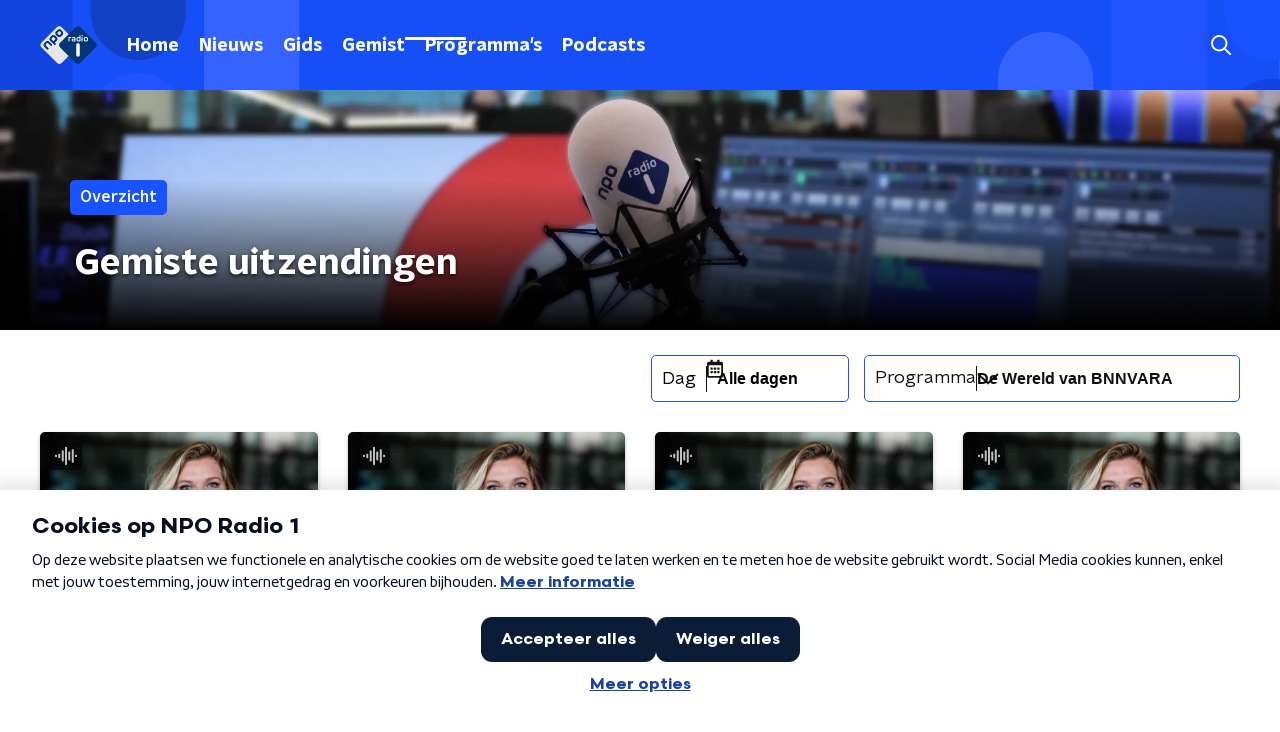

--- FILE ---
content_type: text/html; charset=utf-8
request_url: https://www.nporadio1.nl/uitzendingen?programme=de-wereld-van-bnnvara&page=3
body_size: 17123
content:
<!DOCTYPE html><html lang="nl"><head><meta charSet="utf-8"/><title>NPO Radio 1: uitzendingen terugluisteren | NPO Radio 1</title><meta content="index, follow" name="robots"/><meta content="Wil je je favoriete programma nog eens terugluisteren? Dat kan via deze pagina." name="description"/><meta content="summary_large_image" name="twitter:card"/><link href="https://www.nporadio1.nl/uitzendingen" rel="canonical"/><link href="https://www.nporadio1.nl/nieuws/rss" rel="alternate" title="Nieuwsoverzicht | NPO Radio 1" type="application/rss+xml"/><meta content="width=device-width, initial-scale=1" name="viewport"/><link href="/apple-touch-icon.png" rel="apple-touch-icon" sizes="180x180"/><link href="/favicon-32x32.png" rel="icon" sizes="32x32" type="image/png"/><link href="/favicon-16x16.png" rel="icon" sizes="16x16" type="image/png"/><link href="/site.webmanifest" rel="manifest"/><link color="#101010" href="/safari-pinned-tab.svg" rel="mask-icon"/><meta content="#002964" name="msapplication-TileColor"/><meta content="#002964" name="theme-color"/><meta content="only light" name="color-scheme"/><noscript><style>body .hidden_on_noscript { display: none; }</style></noscript><link href="/uitzendingen?programme=de-wereld-van-bnnvara&amp;page=4" rel="next"/><link href="/uitzendingen?programme=de-wereld-van-bnnvara&amp;page=2" rel="prev"/><meta name="next-head-count" content="19"/><link rel="preload" href="/_next/static/css/6508c06978afd42c.css" as="style"/><link rel="stylesheet" href="/_next/static/css/6508c06978afd42c.css" data-n-g=""/><noscript data-n-css=""></noscript><script defer="" nomodule="" src="/_next/static/chunks/polyfills-c67a75d1b6f99dc8.js"></script><script src="/_next/static/chunks/webpack-648deadd0c71fc23.js" defer=""></script><script src="/_next/static/chunks/framework-45ce3d09104a2cae.js" defer=""></script><script src="/_next/static/chunks/main-6c9de2843f486a63.js" defer=""></script><script src="/_next/static/chunks/pages/_app-338f275e4452fdd6.js" defer=""></script><script src="/_next/static/chunks/893ce3de-6eae4da1672ddf57.js" defer=""></script><script src="/_next/static/chunks/7b3ddd08-42b89039fcd123fb.js" defer=""></script><script src="/_next/static/chunks/e44137f9-e8cf7cd2f0cd4bfa.js" defer=""></script><script src="/_next/static/chunks/2821-360fa911f8a2b8a8.js" defer=""></script><script src="/_next/static/chunks/2040-d906f48682a820bb.js" defer=""></script><script src="/_next/static/chunks/138-3c09a25efcd617b1.js" defer=""></script><script src="/_next/static/chunks/1520-f05fc5b57675f32b.js" defer=""></script><script src="/_next/static/chunks/3713-9dc92c8652efaea1.js" defer=""></script><script src="/_next/static/chunks/pages/uitzendingen-1fdc615bf84eac1e.js" defer=""></script><script src="/_next/static/-QbRFvaeUoPmw9CgjZd43/_buildManifest.js" defer=""></script><script src="/_next/static/-QbRFvaeUoPmw9CgjZd43/_ssgManifest.js" defer=""></script><style data-styled="" data-styled-version="5.3.5">.jufran > g > g{stroke:#101010;}/*!sc*/
data-styled.g24[id="sc-491a5a3b-0"]{content:"jufran,"}/*!sc*/
.jXsPTz{position:fixed;left:0;bottom:-1px;right:0;height:75px;background:rgba(9,9,9,0.75);border-top:1px solid rgba(95,95,95,0.65);-webkit-backdrop-filter:blur(6px);backdrop-filter:blur(6px);z-index:9;-webkit-user-select:none;-moz-user-select:none;-ms-user-select:none;user-select:none;-webkit-transition:height 0.25s ease-out;transition:height 0.25s ease-out;padding-bottom:env(safe-area-inset-bottom,0);}/*!sc*/
@media (min-width:1200px){.jXsPTz{height:86px;}}/*!sc*/
@media print{.jXsPTz{display:none;}}/*!sc*/
data-styled.g69[id="sc-627673f7-0"]{content:"jXsPTz,"}/*!sc*/
.kJdjvG{position:absolute;top:0;left:0;right:0;height:75px;-webkit-transition:height 0.15s ease-out,-webkit-transform 0.15s ease-in,top 0.25s ease-out;-webkit-transition:height 0.15s ease-out,transform 0.15s ease-in,top 0.25s ease-out;transition:height 0.15s ease-out,transform 0.15s ease-in,top 0.25s ease-out;-webkit-transform:translateY(0);-ms-transform:translateY(0);transform:translateY(0);}/*!sc*/
@media (min-width:1200px){.kJdjvG{height:86px;}}/*!sc*/
data-styled.g70[id="sc-627673f7-1"]{content:"kJdjvG,"}/*!sc*/
.bwcALN{display:-webkit-box;display:-webkit-flex;display:-ms-flexbox;display:flex;-webkit-align-items:center;-webkit-box-align:center;-ms-flex-align:center;align-items:center;-webkit-flex-wrap:nowrap;-ms-flex-wrap:nowrap;flex-wrap:nowrap;-webkit-box-pack:justify;-webkit-justify-content:space-between;-ms-flex-pack:justify;justify-content:space-between;height:74px;}/*!sc*/
@media (min-width:1200px){.bwcALN{height:85px;}}/*!sc*/
data-styled.g71[id="sc-627673f7-2"]{content:"bwcALN,"}/*!sc*/
.ddpthC{display:block;position:absolute;left:0;right:75px;bottom:0;top:0;background:transparent;z-index:1;cursor:pointer;}/*!sc*/
@media (min-width:1200px){.ddpthC{right:calc(50vw + 194px);}}/*!sc*/
data-styled.g72[id="sc-627673f7-3"]{content:"ddpthC,"}/*!sc*/
@page{size:A4;margin:0;}/*!sc*/
html,body{min-block-size:100%;}/*!sc*/
body{background-color:#fff;-webkit-font-smoothing:antialiased;margin:0;min-inline-size:320px;padding:0;}/*!sc*/
p,h1,h2,h3,h4,h5,h6{margin:0 0 15px;word-break:break-word;}/*!sc*/
h1,h2{font-size:24px;line-height:1.3;}/*!sc*/
@media (min-width:1200px){h1,h2{font-size:20px;line-height:1.4;}}/*!sc*/
h1,h2,h3{font-family:'NPO Nova Headline',sans-serif;font-weight:700;}/*!sc*/
h1 > *,h2 > *,h3 > *{font-family:inherit !important;font-weight:inherit !important;}/*!sc*/
div,p,h3,li{font-size:16px;line-height:1.6;}/*!sc*/
@media (min-width:1200px){div,p,h3,li{font-size:18px;}}/*!sc*/
strong,h4,h5,h6{font-family:'NPO Nova Text',sans-serif;font-weight:550;}/*!sc*/
em{font-feature-settings:'ss01';}/*!sc*/
body,article,aside,section,div,p,table,ul{font-family:'NPO Nova Text',sans-serif;font-weight:400;}/*!sc*/
:where(button,input,select,textarea){font:inherit;}/*!sc*/
@media print{body{-webkit-print-color-adjust:exact !important;print-color-adjust:exact !important;}div:not(.printable){visibility:hidden;}.printable div{visibility:visible;}header{display:none;}footer{display:none;}}/*!sc*/
data-styled.g91[id="sc-global-tWaEe1"]{content:"sc-global-tWaEe1,"}/*!sc*/
.hyigYc{padding:0 20px;margin:0 auto;max-width:1200px;position:relative;}/*!sc*/
@media (min-width:768px){.hyigYc{padding:0 25px;}}/*!sc*/
data-styled.g92[id="sc-acc4007a-0"]{content:"hyigYc,"}/*!sc*/
.iPyLjk{color:#fff;margin:8px 10px 0 8px;padding:15px 3px 15px 15px;position:relative;display:-webkit-box;display:-webkit-flex;display:-ms-flexbox;display:flex;-webkit-align-items:center;-webkit-box-align:center;-ms-flex-align:center;align-items:center;}/*!sc*/
.iPyLjk:before{background-color:#1952ff;border-radius:8px;content:'';display:block;inline-size:16px;inset-block:5px 3px;inset-inline-start:-5px;position:absolute;}/*!sc*/
@media (min-width:1200px){.iPyLjk{margin-block-end:12px;max-inline-size:75%;}}/*!sc*/
data-styled.g93[id="sc-c8ae5f4a-0"]{content:"iPyLjk,"}/*!sc*/
.cfqhiG{-webkit-box-orient:vertical;border-radius:8px;display:-webkit-box;font-size:22px;-webkit-line-clamp:4;line-height:1.4;margin-block-end:0;margin-inline-start:-3px;overflow:hidden;padding-inline-start:15px;text-shadow:0 2px 4px rgb(0 0 0 / 0.75);}/*!sc*/
@media (min-width:1200px){.cfqhiG{font-size:28px;-webkit-line-clamp:2;}}/*!sc*/
@media (min-width:1200px){.cfqhiG{font-size:36px;-webkit-line-clamp:2;}}/*!sc*/
@media (min-width:1344px){.cfqhiG{-webkit-line-clamp:3;}}/*!sc*/
data-styled.g94[id="sc-c8ae5f4a-1"]{content:"cfqhiG,"}/*!sc*/
.gOIanT{-webkit-align-items:center;-webkit-box-align:center;-ms-flex-align:center;align-items:center;border-radius:2px;display:-webkit-inline-box;display:-webkit-inline-flex;display:-ms-inline-flexbox;display:inline-flex;font-size:0.9375rem;font-weight:550;gap:8px;padding:3px 6px;white-space:nowrap;background:#1952ff;color:#fff;}/*!sc*/
@media (min-width:1200px){.gOIanT{border-radius:5px;font-size:1rem;padding:5px 10px;}}/*!sc*/
data-styled.g96[id="sc-b8198653-0"]{content:"gOIanT,"}/*!sc*/
.hdLoMl{display:-webkit-box;display:-webkit-flex;display:-ms-flexbox;display:flex;-webkit-flex-direction:row;-ms-flex-direction:row;flex-direction:row;gap:20px;}/*!sc*/
@media (min-width:1344px){.hdLoMl{-webkit-flex-direction:row;-ms-flex-direction:row;flex-direction:row;}}/*!sc*/
data-styled.g97[id="sc-e7fd9719-0"]{content:"hdLoMl,"}/*!sc*/
.fnpMGI{position:absolute;bottom:0;left:0;padding:15px 0;width:100%;box-sizing:border-box;}/*!sc*/
data-styled.g98[id="sc-e7fd9719-1"]{content:"fnpMGI,"}/*!sc*/
.iwjkPx{margin-left:30px;height:100%;}/*!sc*/
data-styled.g99[id="sc-e7fd9719-2"]{content:"iwjkPx,"}/*!sc*/
.dnwIpE{height:240px;position:relative;overflow:hidden;z-index:0;}/*!sc*/
@media (min-width:1344px){.dnwIpE{height:390px;}}/*!sc*/
data-styled.g104[id="sc-8cb63c32-0"]{content:"dnwIpE,"}/*!sc*/
.jPREso{height:100%;background-image:url("/images/pages/header_general.webp");background-size:cover;background-repeat:no-repeat;background-position:center center;}/*!sc*/
.jPREso:before{content:'';background-image:linear-gradient(to bottom,rgba(0,0,0,0),rgba(0,0,0,1));height:60px;position:absolute;bottom:0;left:0;right:0;}/*!sc*/
@media (min-width:1200px){.jPREso:before{height:150px;}}/*!sc*/
data-styled.g105[id="sc-8cb63c32-1"]{content:"jPREso,"}/*!sc*/
.bEOBjm{background-color:#000;}/*!sc*/
data-styled.g106[id="sc-c0d67b74-0"]{content:"bEOBjm,"}/*!sc*/
.dSSskv line,.dSSskv circle{stroke:currentColor;}/*!sc*/
data-styled.g131[id="sc-eee812e5-0"]{content:"dSSskv,"}/*!sc*/
.iuPOkY{z-index:1;}/*!sc*/
@media (min-width:1200px){.iuPOkY{margin-right:20px;}}/*!sc*/
data-styled.g135[id="sc-6119ae5a-1"]{content:"iuPOkY,"}/*!sc*/
.bqIinL{display:-webkit-box;display:-webkit-flex;display:-ms-flexbox;display:flex;-webkit-box-pack:justify;-webkit-justify-content:space-between;-ms-flex-pack:justify;justify-content:space-between;-webkit-align-items:center;-webkit-box-align:center;-ms-flex-align:center;align-items:center;margin:0 auto;padding-left:10px;padding-right:10px;max-width:1200px;position:relative;height:100%;}/*!sc*/
@media (min-width:1200px){.bqIinL{padding-left:0px;padding-right:0px;}}/*!sc*/
data-styled.g136[id="sc-6119ae5a-2"]{content:"bqIinL,"}/*!sc*/
.dCgqAo{outline:2px solid transparent;outline-offset:2px;-webkit-transition:outline-color 200ms;transition:outline-color 200ms;font-family:'NPO Nova Headline',sans-serif;font-weight:700;-webkit-text-decoration:none;text-decoration:none;border-radius:5px;color:#fff;cursor:pointer;display:inline-block;font-size:18px;line-height:1;padding:7px 10px 6px 10px;position:relative;-webkit-transition:outline-color 200ms,background-color 200ms,color 200ms;transition:outline-color 200ms,background-color 200ms,color 200ms;}/*!sc*/
.dCgqAo:focus-visible{outline-color:#5b5bff;}/*!sc*/
.dCgqAo:hover{background:#1952ff;color:#fff;}/*!sc*/
.dCgqAo:hover:after{opacity:0;}/*!sc*/
.dCgqAo:active{background:#1952ff;color:#fff;}/*!sc*/
.dCgqAo:active:after{opacity:0;}/*!sc*/
.dCgqAo:after{-webkit-transition:background-color 200ms;transition:background-color 200ms;--offset:22px;-webkit-block-size:3px;-ms-flex-block-size:3px;block-size:3px;border-radius:5px;content:'';opacity:0;position:absolute;-webkit-inset-block-end:0;-ms-inlrock-end:0;inset-block-end:0;inset-inline-start:calc(var(--offset) / 2);inline-size:calc(100% - var(--offset));}/*!sc*/
.huRwJw{outline:2px solid transparent;outline-offset:2px;-webkit-transition:outline-color 200ms;transition:outline-color 200ms;font-family:'NPO Nova Headline',sans-serif;font-weight:700;-webkit-text-decoration:none;text-decoration:none;border-radius:5px;color:#fff;cursor:pointer;display:inline-block;font-size:18px;line-height:1;padding:7px 10px 6px 10px;position:relative;-webkit-transition:outline-color 200ms,background-color 200ms,color 200ms;transition:outline-color 200ms,background-color 200ms,color 200ms;opacity:1;}/*!sc*/
.huRwJw:focus-visible{outline-color:#5b5bff;}/*!sc*/
.huRwJw:hover{background:#1952ff;color:#fff;}/*!sc*/
.huRwJw:hover:after{opacity:0;}/*!sc*/
.huRwJw:active{background:#1952ff;color:#fff;}/*!sc*/
.huRwJw:active:after{opacity:0;}/*!sc*/
.huRwJw:after{-webkit-transition:background-color 200ms;transition:background-color 200ms;--offset:22px;-webkit-block-size:3px;-ms-flex-block-size:3px;block-size:3px;border-radius:5px;content:'';opacity:0;position:absolute;-webkit-inset-block-end:0;-ms-inlrock-end:0;inset-block-end:0;inset-inline-start:calc(var(--offset) / 2);inline-size:calc(100% - var(--offset));}/*!sc*/
.huRwJw:after{background-color:#fff;opacity:1;}/*!sc*/
data-styled.g137[id="sc-6119ae5a-3"]{content:"dCgqAo,huRwJw,"}/*!sc*/
.lpoxkQ{position:absolute;top:0;left:0;right:0;min-width:320px;height:60px;z-index:4;}/*!sc*/
@media (min-width:768px){.lpoxkQ{height:70px;}}/*!sc*/
@media (min-width:1200px){.lpoxkQ{height:90px;}}/*!sc*/
data-styled.g138[id="sc-6119ae5a-4"]{content:"lpoxkQ,"}/*!sc*/
.cJysQT{-webkit-align-items:center;-webkit-box-align:center;-ms-flex-align:center;align-items:center;display:-webkit-box;display:-webkit-flex;display:-ms-flexbox;display:flex;left:50%;margin:0;position:absolute;-webkit-transform:translate(-50%,0);-ms-transform:translate(-50%,0);transform:translate(-50%,0);}/*!sc*/
@media (min-width:1200px){.cJysQT{position:relative;left:0;-webkit-transform:none;-ms-transform:none;transform:none;}}/*!sc*/
data-styled.g139[id="sc-6119ae5a-5"]{content:"cJysQT,"}/*!sc*/
@media (max-width:1199px){.jVyRTC{display:none;}}/*!sc*/
data-styled.g140[id="sc-6119ae5a-6"]{content:"jVyRTC,"}/*!sc*/
.bkxQkf{display:-webkit-box;display:-webkit-flex;display:-ms-flexbox;display:flex;-webkit-align-items:center;-webkit-box-align:center;-ms-flex-align:center;align-items:center;-webkit-box-pack:center;-webkit-justify-content:center;-ms-flex-pack:center;justify-content:center;-webkit-tap-highlight-color:rgba(0,0,0,0);cursor:pointer;border:none;background:transparent;box-sizing:content-box;border-radius:5px;padding:0;color:#fff;outline:2px solid transparent;outline-offset:2px;-webkit-transition:outline-color 200ms;transition:outline-color 200ms;-webkit-transition:background-color 200ms;transition:background-color 200ms;height:37px;width:39px;}/*!sc*/
.bkxQkf:hover{color:#fff;background:#1952ff;}/*!sc*/
.bkxQkf:active{background-color:#002eb8;color:#fff;}/*!sc*/
.bkxQkf:focus-visible{outline-color:#5b5bff;}/*!sc*/
data-styled.g141[id="sc-6119ae5a-7"]{content:"bkxQkf,"}/*!sc*/
.cESczn svg{height:22px;width:22px;}/*!sc*/
@media (min-width:1200px){.cESczn{display:none;}}/*!sc*/
data-styled.g142[id="sc-6119ae5a-8"]{content:"cESczn,"}/*!sc*/
.fdSxX{display:block;max-width:120px;height:27px;outline:2px solid transparent;outline-offset:2px;-webkit-transition:outline-color 200ms;transition:outline-color 200ms;}/*!sc*/
@media (min-width:1200px){.fdSxX{height:38px;}}/*!sc*/
.fdSxX:focus-visible{outline-color:#5b5bff;}/*!sc*/
data-styled.g145[id="sc-6119ae5a-11"]{content:"fdSxX,"}/*!sc*/
.cWZgVf{display:-webkit-box;display:-webkit-flex;display:-ms-flexbox;display:flex;-webkit-align-items:center;-webkit-box-align:center;-ms-flex-align:center;align-items:center;}/*!sc*/
data-styled.g147[id="sc-6119ae5a-13"]{content:"cWZgVf,"}/*!sc*/
.kDjrvC{position:fixed;left:0;top:0;bottom:0;width:280px;background-color:#1952ff;padding:20px;-webkit-transform:translate3d(-330px,0,0);-ms-transform:translate3d(-330px,0,0);transform:translate3d(-330px,0,0);-webkit-transition:all 0.2s ease-out;transition:all 0.2s ease-out;z-index:10;overflow:hidden auto;}/*!sc*/
.kDjrvC ul{margin:15px 0;padding:0;list-style:none;}/*!sc*/
.kDjrvC li{padding:10px 0;margin-bottom:10px;-webkit-transition:all 0.35s ease-out;transition:all 0.35s ease-out;}/*!sc*/
@media (max-width:320px){.kDjrvC li{padding:4px 0;}}/*!sc*/
data-styled.g148[id="sc-a6ca196e-0"]{content:"kDjrvC,"}/*!sc*/
.bfVnCQ{margin:0 0 25px;font-size:16px;line-height:22px;color:#101010;font-family:'NPO Nova Text',sans-serif;font-weight:400;}/*!sc*/
data-styled.g200[id="sc-a8a84611-0"]{content:"bfVnCQ,"}/*!sc*/
.ctpOFm{height:100%;-webkit-transform:rotate(180deg);-ms-transform:rotate(180deg);transform:rotate(180deg);width:100%;}/*!sc*/
.fTyknB{height:100%;width:100%;}/*!sc*/
data-styled.g201[id="sc-ccc38220-0"]{content:"ctpOFm,fTyknB,"}/*!sc*/
.jrYKuL{background:none;color:inherit;border:none;padding:0;font:inherit;cursor:pointer;-webkit-align-items:center;-webkit-box-align:center;-ms-flex-align:center;align-items:center;background:#1952ff;border-radius:5px;box-shadow:0px 2px 7px 1px rgba(0,0,0,0.1);color:var(--accent-color);display:-webkit-box;display:-webkit-flex;display:-ms-flexbox;display:flex;height:24px;-webkit-box-pack:center;-webkit-justify-content:center;-ms-flex-pack:center;justify-content:center;width:24px;}/*!sc*/
.jrYKuL:hover{cursor:pointer;}/*!sc*/
.jrYKuL:focus{outline:2px solid #5b5bff;}/*!sc*/
data-styled.g202[id="sc-ccc38220-1"]{content:"jrYKuL,"}/*!sc*/
.fUggFS{fill:#fff;}/*!sc*/
data-styled.g203[id="sc-ccc38220-2"]{content:"fUggFS,"}/*!sc*/
.gDtjFe{color:#fff;font-size:1rem;line-height:22px;margin:0 0 25px;}/*!sc*/
data-styled.g204[id="sc-17cac0f3-0"]{content:"gDtjFe,"}/*!sc*/
.eymfNt{padding:15px;height:56px;width:100%;box-sizing:border-box;background-color:#fff;border-radius:5px;border:none;font-size:16px;line-height:56px;box-shadow:0 0 0 2px #1952ff;}/*!sc*/
.eymfNt::-webkit-input-placeholder{color:#101010;font-family:'NPO Nova Text',sans-serif;}/*!sc*/
.eymfNt::-moz-placeholder{color:#101010;font-family:'NPO Nova Text',sans-serif;}/*!sc*/
.eymfNt:-ms-input-placeholder{color:#101010;font-family:'NPO Nova Text',sans-serif;}/*!sc*/
.eymfNt::placeholder{color:#101010;font-family:'NPO Nova Text',sans-serif;}/*!sc*/
.eymfNt[data-has-error='true']{border:5px #d9151b solid;color:#d9151b;outline:none;}/*!sc*/
data-styled.g205[id="sc-73cc6105-0"]{content:"eymfNt,"}/*!sc*/
.bZGfWg{position:relative;}/*!sc*/
data-styled.g206[id="sc-78f67ecb-0"]{content:"bZGfWg,"}/*!sc*/
.hDpabu{padding-right:53px;}/*!sc*/
data-styled.g207[id="sc-78f67ecb-1"]{content:"hDpabu,"}/*!sc*/
.bVgNrU{position:absolute;top:12px;right:12px;z-index:5;width:32px;height:32px;}/*!sc*/
data-styled.g208[id="sc-78f67ecb-2"]{content:"bVgNrU,"}/*!sc*/
.eZbiVn{margin-top:10px;}/*!sc*/
data-styled.g209[id="sc-78f67ecb-3"]{content:"eZbiVn,"}/*!sc*/
.kGHhjG{margin:0 0 15px;font-size:20px;color:#101010;font-family:'NPO Nova Headline',sans-serif;font-weight:700;font-style:normal;}/*!sc*/
@media (min-width:768px){.kGHhjG{font-size:25px;}}/*!sc*/
data-styled.g211[id="sc-743827a8-0"]{content:"kGHhjG,"}/*!sc*/
.cJcDHS{color:#101010;font-size:16px;line-height:22px;-webkit-text-decoration:none;text-decoration:none;}/*!sc*/
.cJcDHS:hover{-webkit-text-decoration:underline;text-decoration:underline;}/*!sc*/
data-styled.g212[id="sc-8f8b527a-0"]{content:"cJcDHS,"}/*!sc*/
.goUAxz{padding:0 20px;min-height:140px;width:100%;}/*!sc*/
@media (min-width:768px){.goUAxz{padding:0 50px;}}/*!sc*/
.goUAxz:first-child{padding-left:0;}/*!sc*/
.goUAxz:last-child{padding-right:0;}/*!sc*/
.goUAxz ul{margin:0;padding:0;list-style:none;}/*!sc*/
.goUAxz li{padding:3px 0;margin:0;}/*!sc*/
.goUAxz .sc-8f8b527a-0{display:inline-block;padding:5px 3px;margin-left:-3px;}/*!sc*/
@media (min-width:768px){.goUAxz .sc-8f8b527a-0{font-size:18px;}}/*!sc*/
data-styled.g213[id="sc-8f8b527a-1"]{content:"goUAxz,"}/*!sc*/
.gzjjML{position:relative;width:100%;height:60px;}/*!sc*/
@media (min-width:768px){.gzjjML{height:70px;}}/*!sc*/
@media (min-width:1200px){.gzjjML{height:90px;}}/*!sc*/
data-styled.g214[id="sc-d8f0e8a6-0"]{content:"gzjjML,"}/*!sc*/
.lapDSe{background-image:url(/svg/header/mobile.svg);background-position:top center;background-size:cover;}/*!sc*/
@media (min-width:768px){.lapDSe{background-image:url(/svg/header/desktop.svg);}}/*!sc*/
data-styled.g215[id="sc-639f23ef-0"]{content:"lapDSe,"}/*!sc*/
.dsDZbM{display:-webkit-box;display:-webkit-flex;display:-ms-flexbox;display:flex;-webkit-flex-direction:column;-ms-flex-direction:column;flex-direction:column;background-color:#fff;}/*!sc*/
@media (min-width:1200px){.dsDZbM{background-color:#fff;}}/*!sc*/
data-styled.g217[id="sc-50153d19-0"]{content:"dsDZbM,"}/*!sc*/
.jhSHOJ{z-index:1;position:relative;margin-left:0;margin-right:0;margin-top:0;margin-bottom:-1px;padding:13px 0 16px;background:#fff;}/*!sc*/
@media (min-width:320px){.jhSHOJ{background-size:213%;}}/*!sc*/
@media (min-width:768px){.jhSHOJ{background-size:100%;}}/*!sc*/
@media (min-width:1344px){.jhSHOJ{background-size:85%;}}/*!sc*/
@media (min-width:768px){.jhSHOJ{border-radius:0;margin-top:0;margin-bottom:-1px;padding:25px 0 26px;}}/*!sc*/
data-styled.g218[id="sc-50153d19-1"]{content:"jhSHOJ,"}/*!sc*/
.liMWGW{position:absolute;left:10px;top:10px;padding:5px;background-color:rgba(0,0,0,0.5);border-radius:5px;z-index:1;}/*!sc*/
data-styled.g278[id="sc-86140676-0"]{content:"liMWGW,"}/*!sc*/
.rZArv{display:block;}/*!sc*/
data-styled.g279[id="sc-86140676-1"]{content:"rZArv,"}/*!sc*/
.kQmApN{display:-webkit-box;display:-webkit-flex;display:-ms-flexbox;display:flex;-webkit-align-content:center;-ms-flex-line-pack:center;align-content:center;-webkit-box-pack:start;-webkit-justify-content:flex-start;-ms-flex-pack:start;justify-content:flex-start;min-height:19px;}/*!sc*/
.kQmApN svg{display:block;margin:6px;}/*!sc*/
@media (max-width:767px){.kQmApN{-webkit-order:-1;-ms-flex-order:-1;order:-1;margin-bottom:15px;}}/*!sc*/
data-styled.g308[id="sc-75e46ade-0"]{content:"kQmApN,"}/*!sc*/
.bVtqAt{background-color:#d1d8df;}/*!sc*/
.bVtqAt a{font-family:'NPO Nova Text',sans-serif;font-weight:400;font-size:16px;line-height:22px;}/*!sc*/
@media (min-width:320px){.bVtqAt{background-size:213%;}}/*!sc*/
@media (min-width:768px){.bVtqAt{background-size:100%;}}/*!sc*/
@media (min-width:1344px){.bVtqAt{background-size:85%;}}/*!sc*/
data-styled.g309[id="sc-75e46ade-1"]{content:"bVtqAt,"}/*!sc*/
.hWOkwv{padding-bottom:75px;}/*!sc*/
@media (min-width:1200px){.hWOkwv{padding-bottom:85px;}}/*!sc*/
data-styled.g310[id="sc-75e46ade-2"]{content:"hWOkwv,"}/*!sc*/
.fXUcGu{padding:25px 20px;}/*!sc*/
@media (min-width:768px){.fXUcGu{padding:50px 25px;}}/*!sc*/
data-styled.g311[id="sc-75e46ade-3"]{content:"fXUcGu,"}/*!sc*/
.gZtjYf{display:-webkit-box;display:-webkit-flex;display:-ms-flexbox;display:flex;-webkit-flex-direction:row;-ms-flex-direction:row;flex-direction:row;-webkit-align-items:center;-webkit-box-align:center;-ms-flex-align:center;align-items:center;gap:10px;padding:0;margin-bottom:35px;}/*!sc*/
@media (min-width:768px){.gZtjYf{margin-bottom:50px;}}/*!sc*/
data-styled.g312[id="sc-75e46ade-4"]{content:"gZtjYf,"}/*!sc*/
.jFfRTE{width:55px;}/*!sc*/
@media (min-width:600px){.jFfRTE{width:60px;}}/*!sc*/
@media (min-width:768px){.jFfRTE{width:75px;}}/*!sc*/
data-styled.g313[id="sc-75e46ade-5"]{content:"jFfRTE,"}/*!sc*/
.hDjdwR{color:#101010;font-family:'NPO Nova Headline',sans-serif;font-weight:700;font-size:18px;}/*!sc*/
@media (min-width:600px){.hDjdwR{font-size:30px;}}/*!sc*/
data-styled.g314[id="sc-75e46ade-6"]{content:"hDjdwR,"}/*!sc*/
.SUWWN{color:#101010;font-size:16px;line-height:22px;-webkit-text-decoration:none;text-decoration:none;}/*!sc*/
.SUWWN:hover{-webkit-text-decoration:underline;text-decoration:underline;}/*!sc*/
data-styled.g315[id="sc-75e46ade-7"]{content:"SUWWN,"}/*!sc*/
.cKVgKw{display:-webkit-box;display:-webkit-flex;display:-ms-flexbox;display:flex;-webkit-align-items:stretch;-webkit-box-align:stretch;-ms-flex-align:stretch;align-items:stretch;-webkit-box-pack:start;-webkit-justify-content:flex-start;-ms-flex-pack:start;justify-content:flex-start;width:100%;min-height:150px;}/*!sc*/
.cKVgKw a{border-bottom:2px solid transparent;}/*!sc*/
.cKVgKw a:hover{-webkit-text-decoration:none;text-decoration:none;border-bottom:2px solid #1952ff;}/*!sc*/
data-styled.g316[id="sc-75e46ade-8"]{content:"cKVgKw,"}/*!sc*/
.kOYiXd{display:-webkit-box;display:-webkit-flex;display:-ms-flexbox;display:flex;padding:25px 0;-webkit-align-items:center;-webkit-box-align:center;-ms-flex-align:center;align-items:center;-webkit-box-pack:justify;-webkit-justify-content:space-between;-ms-flex-pack:justify;justify-content:space-between;}/*!sc*/
data-styled.g317[id="sc-75e46ade-9"]{content:"kOYiXd,"}/*!sc*/
.iMEsgt{font-family:'NPO Nova Text',sans-serif;font-weight:400;}/*!sc*/
@media (min-width:768px){.iMEsgt{font-size:18px;}}/*!sc*/
data-styled.g318[id="sc-75e46ade-10"]{content:"iMEsgt,"}/*!sc*/
.bAyEAZ{display:-webkit-box;display:-webkit-flex;display:-ms-flexbox;display:flex;-webkit-align-items:center;-webkit-box-align:center;-ms-flex-align:center;align-items:center;}/*!sc*/
@media (min-width:768px){.bAyEAZ{-webkit-box-pack:end;-webkit-justify-content:flex-end;-ms-flex-pack:end;justify-content:flex-end;}}/*!sc*/
.bAyEAZ > p{margin-bottom:0;}/*!sc*/
data-styled.g319[id="sc-75e46ade-11"]{content:"bAyEAZ,"}/*!sc*/
.icDTTL{min-height:150px;margin-top:50px;width:100%;}/*!sc*/
@media (min-width:768px){.icDTTL{margin-top:0;padding-left:50px;}}/*!sc*/
.icDTTL .sc-78f67ecb-3{font-family:'NPO Nova Text',sans-serif;font-weight:400;color:#d9151b;position:absolute;}/*!sc*/
@media (min-width:768px){.icDTTL .sc-78f67ecb-3{font-size:18px;margin:20px 0 0 0;}}/*!sc*/
data-styled.g320[id="sc-75e46ade-12"]{content:"icDTTL,"}/*!sc*/
.MlqvO{display:-webkit-box;display:-webkit-flex;display:-ms-flexbox;display:flex;-webkit-flex-direction:column;-ms-flex-direction:column;flex-direction:column;-webkit-align-items:flex-start;-webkit-box-align:flex-start;-ms-flex-align:flex-start;align-items:flex-start;}/*!sc*/
@media (min-width:768px){.MlqvO{-webkit-flex:1 1;-ms-flex:1 1;flex:1 1;-webkit-flex-direction:row;-ms-flex-direction:row;flex-direction:row;margin:0 auto;max-width:1200px;}}/*!sc*/
data-styled.g321[id="sc-75e46ade-13"]{content:"MlqvO,"}/*!sc*/
.jRUUwW{display:-webkit-box;display:-webkit-flex;display:-ms-flexbox;display:flex;width:100%;-webkit-flex-direction:column;-ms-flex-direction:column;flex-direction:column;}/*!sc*/
@media (min-width:768px){.jRUUwW{-webkit-flex-direction:row;-ms-flex-direction:row;flex-direction:row;-webkit-align-items:center;-webkit-box-align:center;-ms-flex-align:center;align-items:center;-webkit-box-pack:justify;-webkit-justify-content:space-between;-ms-flex-pack:justify;justify-content:space-between;}}/*!sc*/
data-styled.g322[id="sc-75e46ade-14"]{content:"jRUUwW,"}/*!sc*/
@media (min-width:768px){.idvqqi{width:30%;}.idvqqi > p{margin:0;}}/*!sc*/
data-styled.g323[id="sc-75e46ade-15"]{content:"idvqqi,"}/*!sc*/
.fQSVTL{display:-webkit-box;display:-webkit-flex;display:-ms-flexbox;display:flex;-webkit-flex-wrap:wrap;-ms-flex-wrap:wrap;flex-wrap:wrap;gap:0 12px;}/*!sc*/
.fQSVTL a{border-bottom:2px solid transparent;}/*!sc*/
.fQSVTL a:hover{-webkit-text-decoration:none;text-decoration:none;border-bottom:2px solid #1952ff;}/*!sc*/
data-styled.g324[id="sc-75e46ade-16"]{content:"fQSVTL,"}/*!sc*/
.iRjBMq{height:32px;margin-left:10px;}/*!sc*/
data-styled.g325[id="sc-75e46ade-17"]{content:"iRjBMq,"}/*!sc*/
.emYTDY a{-webkit-text-decoration:none;text-decoration:none;color:#101010;border-bottom:2px solid transparent;}/*!sc*/
.emYTDY a:hover{border-bottom:2px solid #1952ff;}/*!sc*/
data-styled.g326[id="sc-75e46ade-18"]{content:"emYTDY,"}/*!sc*/
.cfJNgJ{position:relative;}/*!sc*/
data-styled.g329[id="sc-2ecc7e5-1"]{content:"cfJNgJ,"}/*!sc*/
.cSJPwF{width:100%;height:100%;position:absolute;pointer-events:none;}/*!sc*/
data-styled.g373[id="sc-d1c5cd15-0"]{content:"cSJPwF,"}/*!sc*/
.gLvycI{position:relative;display:-webkit-box;display:-webkit-flex;display:-ms-flexbox;display:flex;-webkit-flex-direction:row;-ms-flex-direction:row;flex-direction:row;-webkit-align-items:center;-webkit-box-align:center;-ms-flex-align:center;align-items:center;-webkit-flex:1;-ms-flex:1;flex:1;}/*!sc*/
data-styled.g485[id="sc-3eb62ff3-0"]{content:"gLvycI,"}/*!sc*/
.dceFPh{inset-inline-end:0;pointer-events:none;position:absolute;}/*!sc*/
data-styled.g486[id="sc-3eb62ff3-1"]{content:"dceFPh,"}/*!sc*/
.iyHFte{-webkit-appearance:none;-moz-appearance:none;appearance:none;background-color:transparent;-webkit-block-size:45px;-ms-flex-block-size:45px;block-size:45px;border:none;color:#101010;cursor:pointer;font-size:1rem;font-weight:550;inline-size:100%;min-inline-size:0;padding-inline-end:35px;}/*!sc*/
.iyHFte,.iyHFte > *{overflow:hidden;white-space:nowrap;text-overflow:ellipsis;}/*!sc*/
.iyHFte:focus{border-color:transparent;outline:none;}/*!sc*/
.iyHFte::-ms-expand{display:none;}/*!sc*/
.iyHFte option{color:#101010;}/*!sc*/
data-styled.g487[id="sc-3eb62ff3-2"]{content:"iyHFte,"}/*!sc*/
.bxvLav{-webkit-align-items:center;-webkit-box-align:center;-ms-flex-align:center;align-items:center;background-color:#fff;-webkit-block-size:25px;-ms-flex-block-size:25px;block-size:25px;border:1px solid #1952ff;border-radius:5px;display:-webkit-box;display:-webkit-flex;display:-ms-flexbox;display:flex;-webkit-flex-direction:row;-ms-flex-direction:row;flex-direction:row;gap:10px;padding:10px;margin-block-end:10px;}/*!sc*/
data-styled.g488[id="sc-9bf8d163-0"]{content:"bxvLav,"}/*!sc*/
.gkOfDD{color:#101010;font-size:1.125rem;line-height:1.4;}/*!sc*/
data-styled.g489[id="sc-9bf8d163-1"]{content:"gkOfDD,"}/*!sc*/
.fiEDzU{-webkit-align-self:stretch;-ms-flex-item-align:stretch;align-self:stretch;background-color:#101010;inline-size:1px;}/*!sc*/
data-styled.g490[id="sc-9bf8d163-2"]{content:"fiEDzU,"}/*!sc*/
.elFftc{padding:15px 0;display:-webkit-box;display:-webkit-flex;display:-ms-flexbox;display:flex;-webkit-box-pack:center;-webkit-justify-content:center;-ms-flex-pack:center;justify-content:center;-webkit-align-items:center;-webkit-box-align:center;-ms-flex-align:center;align-items:center;gap:15px;}/*!sc*/
data-styled.g574[id="sc-bb1382dc-0"]{content:"elFftc,"}/*!sc*/
.cXWCSX{display:inline-block;width:25px;height:40px;text-align:center;line-height:40px;color:#021833;}/*!sc*/
data-styled.g575[id="sc-bb1382dc-1"]{content:"cXWCSX,"}/*!sc*/
.idA-DxB{-webkit-align-items:center;-webkit-box-align:center;-ms-flex-align:center;align-items:center;border-radius:5px;display:-webkit-box;display:-webkit-flex;display:-ms-flexbox;display:flex;font-size:18px;height:30px;-webkit-box-pack:center;-webkit-justify-content:center;-ms-flex-pack:center;justify-content:center;margin:0 3px;min-width:30px;padding:5px;-webkit-text-decoration:none;text-decoration:none;-webkit-transition:all 0.2s ease;transition:all 0.2s ease;cursor:pointer;}/*!sc*/
@media (hover:hover){.idA-DxB:hover{background:#e6e6e6;color:#021833;}}/*!sc*/
.bPQYwn{-webkit-align-items:center;-webkit-box-align:center;-ms-flex-align:center;align-items:center;border-radius:5px;display:-webkit-box;display:-webkit-flex;display:-ms-flexbox;display:flex;font-size:18px;height:30px;-webkit-box-pack:center;-webkit-justify-content:center;-ms-flex-pack:center;justify-content:center;margin:0 3px;min-width:30px;padding:5px;-webkit-text-decoration:none;text-decoration:none;-webkit-transition:all 0.2s ease;transition:all 0.2s ease;pointer-events:none;}/*!sc*/
@media (hover:hover){.bPQYwn:hover{background:#e6e6e6;color:#021833;}}/*!sc*/
data-styled.g576[id="sc-bb1382dc-2"]{content:"idA-DxB,bPQYwn,"}/*!sc*/
.dgRpbm{color:#021833;}/*!sc*/
.hllaIr{color:#021833;font-family:'NPO Nova Text',sans-serif;font-weight:550;color:#fff;background:#1952ff;}/*!sc*/
data-styled.g577[id="sc-bb1382dc-3"]{content:"dgRpbm,hllaIr,"}/*!sc*/
.iEQaGq{display:block;padding:0 0 0 10px;height:auto;overflow:hidden;}/*!sc*/
@media (max-width:599px){.iEQaGq{display:-webkit-box;display:-webkit-flex;display:-ms-flexbox;display:flex;-webkit-align-items:center;-webkit-box-align:center;-ms-flex-align:center;align-items:center;-webkit-box-pack:start;-webkit-justify-content:flex-start;-ms-flex-pack:start;justify-content:flex-start;}}/*!sc*/
@media (min-width:600px){.iEQaGq{padding:15px 0;}}/*!sc*/
data-styled.g741[id="sc-9958719c-0"]{content:"iEQaGq,"}/*!sc*/
.jXfdvI{margin:0;color:#021833;font-family:'NPO Nova Text',sans-serif;font-weight:550;font-size:16px;line-height:23px;}/*!sc*/
@media (max-width:374px){.jXfdvI{font-size:14px;line-height:20px;}}/*!sc*/
@media (max-width:599px){.jXfdvI{max-height:65px;overflow:hidden;}}/*!sc*/
@media (min-width:768px){.jXfdvI{line-height:24px;}}/*!sc*/
data-styled.g742[id="sc-9958719c-1"]{content:"jXfdvI,"}/*!sc*/
.MSbVa{margin:0;color:#021833;font-size:16px;line-height:23px;}/*!sc*/
@media (max-width:374px){.MSbVa{font-size:14px;line-height:20px;}}/*!sc*/
.MSbVa > span{display:block;white-space:nowrap;text-overflow:ellipsis;overflow:hidden;}/*!sc*/
@media (min-width:768px){.MSbVa{line-height:24px;}.MSbVa > span{display:inline-block;}.MSbVa > span:first-child:after{content:', ';margin-right:5px;}}/*!sc*/
data-styled.g743[id="sc-9958719c-2"]{content:"MSbVa,"}/*!sc*/
.dEJIfX{width:100%;height:auto;background-color:#f1f1f1;display:block;}/*!sc*/
data-styled.g744[id="sc-9958719c-3"]{content:"dEJIfX,"}/*!sc*/
.bFaKkh{position:relative;-webkit-box-flex:0;-webkit-flex-grow:0;-ms-flex-positive:0;flex-grow:0;-webkit-flex-shrink:0;-ms-flex-negative:0;flex-shrink:0;width:136px;height:90px;box-shadow:0 0 6px rgba(0,0,0,0.25);border-radius:5px;overflow:hidden;-webkit-transition:box-shadow 200ms ease;transition:box-shadow 200ms ease;}/*!sc*/
@media (min-width:600px){.bFaKkh{width:100%;height:auto;}}/*!sc*/
@media (min-width:768px){.bFaKkh{box-shadow:0 2px 4px rgba(0,0,0,0.25);}}/*!sc*/
data-styled.g745[id="sc-9958719c-4"]{content:"bFaKkh,"}/*!sc*/
.gabodW{position:relative;display:-webkit-box;display:-webkit-flex;display:-ms-flexbox;display:flex;-webkit-text-decoration:none;text-decoration:none;-webkit-flex-direction:row;-ms-flex-direction:row;flex-direction:row;cursor:pointer;}/*!sc*/
@media (min-width:600px){.gabodW{-webkit-flex-direction:column;-ms-flex-direction:column;flex-direction:column;}}/*!sc*/
.gabodW p{-webkit-transition:color 200ms ease;transition:color 200ms ease;}/*!sc*/
.gabodW svg{opacity:0.75;-webkit-transition:opacity 200ms ease;transition:opacity 200ms ease;}/*!sc*/
.gabodW:hover{color:#1952ff;}/*!sc*/
.gabodW:hover p{color:#1952ff;}/*!sc*/
.gabodW:hover .sc-9958719c-4{box-shadow:0 2px 4px rgba(0,0,0,0.1);}/*!sc*/
.gabodW:hover svg{opacity:1;}/*!sc*/
@media (min-width:768px){.gabodW:hover .sc-9958719c-4{box-shadow:0 2px 8px rgba(0,0,0,0.5);}}/*!sc*/
data-styled.g746[id="sc-9958719c-5"]{content:"gabodW,"}/*!sc*/
.dBtCqN{fill:#101010;}/*!sc*/
data-styled.g889[id="sc-5205dc16-0"]{content:"dBtCqN,"}/*!sc*/
.fGbAbD{--width:100%;-webkit-align-items:center;-webkit-box-align:center;-ms-flex-align:center;align-items:center;display:-webkit-box;display:-webkit-flex;display:-ms-flexbox;display:flex;-webkit-flex-direction:row;-ms-flex-direction:row;flex-direction:row;inline-size:var(--width);position:relative;}/*!sc*/
@media (min-width:768px){.fGbAbD{--width:auto;}}/*!sc*/
data-styled.g890[id="sc-1a48077c-0"]{content:"fGbAbD,"}/*!sc*/
.bYptnu{-webkit-inset-block-start:50%;-ms-intb-rlock-start:50%;inset-block-start:50%;inset-inline-end:15px;pointer-events:none;position:absolute;-webkit-transform:translateY(-50%);-ms-transform:translateY(-50%);transform:translateY(-50%);}/*!sc*/
data-styled.g891[id="sc-1a48077c-1"]{content:"bYptnu,"}/*!sc*/
.ioSlla{-webkit-align-items:center;-webkit-box-align:center;-ms-flex-align:center;align-items:center;background-color:#fff;border-radius:5px;border:1px solid #1952ff;display:-webkit-box;display:-webkit-flex;display:-ms-flexbox;display:flex;margin-block-end:10px;}/*!sc*/
data-styled.g892[id="sc-1a48077c-2"]{content:"ioSlla,"}/*!sc*/
.hFLfWz{border-inline-end:1px solid #101010;font-size:1.125rem;line-height:1.4;line-height:26px;padding:0 10px;}/*!sc*/
data-styled.g893[id="sc-1a48077c-3"]{content:"hFLfWz,"}/*!sc*/
.oUfUQ{--width:100%;background-color:transparent;-webkit-block-size:45px;-ms-flex-block-size:45px;block-size:45px;border-radius:5px;border:0;box-sizing:border-box;cursor:pointer;font-size:1rem;font-weight:550;inline-size:var(--width);line-height:1.625;margin:0;min-inline-size:75px;padding:0 50px 0 10px;white-space:nowrap;}/*!sc*/
@media (min-width:768px){.oUfUQ{--width:auto;}}/*!sc*/
data-styled.g894[id="sc-1a48077c-4"]{content:"oUfUQ,"}/*!sc*/
@media (min-width:768px){.dhTjbj{padding-bottom:75px;}}/*!sc*/
data-styled.g895[id="sc-53874575-0"]{content:"dhTjbj,"}/*!sc*/
.cszzKv{margin-bottom:20px;}/*!sc*/
@media (min-width:768px){.cszzKv{margin-bottom:30px;}}/*!sc*/
data-styled.g896[id="sc-53874575-1"]{content:"cszzKv,"}/*!sc*/
.bJsXhh{display:grid;grid-gap:15px;grid-template-columns:repeat(1,1fr);}/*!sc*/
@media (min-width:600px){.bJsXhh{grid-template-columns:repeat(3,1fr);}}/*!sc*/
@media (min-width:768px){.bJsXhh{grid-gap:30px;}}/*!sc*/
@media (min-width:1200px){.bJsXhh{grid-template-columns:repeat(4,1fr);}}/*!sc*/
data-styled.g897[id="sc-53874575-2"]{content:"bJsXhh,"}/*!sc*/
.llZnDD{display:-webkit-box;display:-webkit-flex;display:-ms-flexbox;display:flex;-webkit-flex-direction:column;-ms-flex-direction:column;flex-direction:column;}/*!sc*/
data-styled.g898[id="sc-53874575-3"]{content:"llZnDD,"}/*!sc*/
.kAxzjL{display:-webkit-box;display:-webkit-flex;display:-ms-flexbox;display:flex;-webkit-flex-direction:column;-ms-flex-direction:column;flex-direction:column;margin-bottom:30px;}/*!sc*/
.kAxzjL > div{margin-bottom:15px;}/*!sc*/
@media (min-width:600px){.kAxzjL{-webkit-flex-direction:row;-ms-flex-direction:row;flex-direction:row;}.kAxzjL > div{margin-right:15px;margin-bottom:0;}}/*!sc*/
@media (min-width:768px){.kAxzjL{-webkit-box-pack:end;-webkit-justify-content:flex-end;-ms-flex-pack:end;justify-content:flex-end;}.kAxzjL > div{margin-left:15px;margin-right:0;}}/*!sc*/
data-styled.g899[id="sc-53874575-4"]{content:"kAxzjL,"}/*!sc*/
</style></head><body><div id="modal-root"></div><div id="__next" data-reactroot=""><div class="sc-627673f7-0 jXsPTz"><a role="button" class="sc-627673f7-3 ddpthC"></a><div class="sc-627673f7-1 kJdjvG"><div class="sc-627673f7-2 bwcALN"><div id="audio-player-id" style="display:none"></div></div></div></div><header class="sc-d8f0e8a6-0 sc-639f23ef-0 gzjjML lapDSe"><div class="sc-6119ae5a-4 lpoxkQ"><div class="sc-6119ae5a-2 bqIinL"><button aria-pressed="false" role="button" tabindex="0" class="sc-6119ae5a-7 sc-6119ae5a-8 bkxQkf cESczn"><svg viewBox="0 0 17 14" xmlns="http://www.w3.org/2000/svg"><path d="M0 0h17l-.28 2H0zM0 6h16.15l-.28 2H0zM0 12h15.31l-.28 2H0z" fill="currentColor"></path></svg></button><nav class="sc-6119ae5a-5 cJysQT"><span class="sc-6119ae5a-1 iuPOkY"><a href="/"><img src="/svg/npo_radio1_logo.svg" alt="Naar homepage" loading="lazy" class="sc-6119ae5a-11 fdSxX"/></a></span><div class="sc-6119ae5a-6 jVyRTC"><a href="/" class="sc-6119ae5a-3 dCgqAo">Home</a><a href="/nieuws" class="sc-6119ae5a-3 dCgqAo">Nieuws</a><a href="/gids" class="sc-6119ae5a-3 dCgqAo">Gids</a><a href="/uitzendingen" class="sc-6119ae5a-3 huRwJw">Gemist</a><a href="/programmas" class="sc-6119ae5a-3 dCgqAo">Programma&#x27;s</a><a href="/podcasts" class="sc-6119ae5a-3 dCgqAo">Podcasts</a></div></nav><div class="sc-6119ae5a-13 cWZgVf"><button role="button" class="sc-6119ae5a-7 bkxQkf"><svg height="20px" preserveAspectRatio="none" viewBox="0 0 14 14" width="20px" xmlns="http://www.w3.org/2000/svg" class="sc-eee812e5-0 dSSskv"><title>zoeken</title><g fill="none" fill-rule="evenodd" stroke="none" stroke-width="1"><circle cx="5.76470588" cy="5.76470588" data-hover-color="1" r="5.07843137" stroke-width="1.37254902"></circle><line data-hover-color="1" id="Line" stroke-linecap="square" stroke-width="1.37254902" x1="9.47058824" x2="13.6087722" y1="9.47058824" y2="13.6087722"></line></g></svg></button></div></div></div><nav class="sc-a6ca196e-0 kDjrvC"></nav></header><main class="sc-2ecc7e5-1 cfJNgJ printable"><article class="sc-53874575-3 llZnDD"><div class="sc-c0d67b74-0 bEOBjm"><div class="sc-8cb63c32-0 dnwIpE"><div class="sc-8cb63c32-1 jPREso"><div class="sc-d1c5cd15-0 cSJPwF"></div></div><div class="sc-acc4007a-0 hyigYc"><div class="sc-acc4007a-0 hyigYc"><div class="sc-e7fd9719-1 fnpMGI"><div class="sc-e7fd9719-0 hdLoMl"><strong class="sc-b8198653-0 sc-e7fd9719-2 gOIanT iwjkPx">Overzicht</strong></div><div class="sc-c8ae5f4a-0 iPyLjk"><h1 height="default" class="sc-c8ae5f4a-1 cfqhiG">Gemiste uitzendingen</h1></div></div></div></div></div></div><div class="sc-50153d19-0 dsDZbM"><div class="sc-50153d19-1 jhSHOJ sc-53874575-0 dhTjbj"><div class="sc-acc4007a-0 hyigYc"><div class="sc-53874575-1 cszzKv"><form action="#"><div class="sc-53874575-4 kAxzjL"><input type="hidden" name="date" value=""/><div class="sc-1a48077c-2 ioSlla"><div class="sc-1a48077c-3 hFLfWz">Dag</div><div class="sc-1a48077c-0 fGbAbD"><button class="sc-1a48077c-4 oUfUQ">Alle dagen</button><svg height="19px" version="1.1" viewBox="0 0 16 19" width="16px" xmlns="http://www.w3.org/2000/svg" color="#101010" class="sc-5205dc16-0 dBtCqN sc-1a48077c-1 bYptnu"><path d="M5.286 10.286H3.857c-.236 0-.428-.193-.428-.429V8.43c0-.236.192-.429.428-.429h1.429c.235 0 .428.193.428.429v1.428c0 .236-.193.429-.428.429zm3.857-.429V8.43c0-.236-.193-.429-.429-.429H7.286c-.236 0-.429.193-.429.429v1.428c0 .236.193.429.429.429h1.428c.236 0 .429-.193.429-.429zm3.428 0V8.43c0-.236-.192-.429-.428-.429h-1.429c-.235 0-.428.193-.428.429v1.428c0 .236.193.429.428.429h1.429c.236 0 .428-.193.428-.429zm-3.428 3.429v-1.429c0-.236-.193-.428-.429-.428H7.286c-.236 0-.429.192-.429.428v1.429c0 .235.193.428.429.428h1.428c.236 0 .429-.193.429-.428zm-3.429 0v-1.429c0-.236-.193-.428-.428-.428H3.857c-.236 0-.428.192-.428.428v1.429c0 .235.192.428.428.428h1.429c.235 0 .428-.193.428-.428zm6.857 0v-1.429c0-.236-.192-.428-.428-.428h-1.429c-.235 0-.428.192-.428.428v1.429c0 .235.193.428.428.428h1.429c.236 0 .428-.193.428-.428zM16 4v12.571c0 .947-.768 1.715-1.714 1.715H1.714C.768 18.286 0 17.518 0 16.57V4c0-.946.768-1.714 1.714-1.714H3.43V.429c0-.236.192-.429.428-.429h1.429c.235 0 .428.193.428.429v1.857h4.572V.429c0-.236.193-.429.428-.429h1.429c.236 0 .428.193.428.429v1.857h1.715C15.232 2.286 16 3.054 16 4zm-1.714 12.357V5.714H1.714v10.643c0 .118.097.214.215.214H14.07c.118 0 .215-.096.215-.214z"></path></svg></div></div><div class="sc-9bf8d163-0 bxvLav"><label for="programme" class="sc-9bf8d163-1 gkOfDD">Programma</label><div class="sc-9bf8d163-2 fiEDzU"></div><div class="sc-3eb62ff3-0 gLvycI"><select id="programme" name="programme" class="sc-3eb62ff3-2 iyHFte"><option value="">Selecteer een programma</option><option value="argos">Argos</option><option value="bureau-buitenland">Bureau Buitenland</option><option value="de-nacht-is-zwart">De Nacht is ZWART</option><option value="de-nacht-van">De Nacht van...</option><option value="de-ongelooflijke-radio">De Ongelooflijke Radio</option><option value="de-perstribune">De Perstribune</option><option value="de-publieke-tribune">De Publieke Tribune</option><option value="de-rode-draad">De Rode Draad</option><option value="de-taalstaat">De Taalstaat</option><option selected="" value="de-wereld-van-bnnvara">De Wereld van BNNVARA</option><option value="dijkstra-en-evenblij-ter-plekke">Dijkstra &amp; Evenblij ter plekke</option><option value="dit-is-de-dag">Dit is de Dag</option><option value="dr-kelder-en-co">dr Kelder en Co</option><option value="een-uur-cultuur">Een Uur Cultuur</option><option value="eenvandaag">EenVandaag</option><option value="geld-of-je-leven">Geld of je leven</option><option value="goed-ingelichte-kring">Goed Ingelichte Kring</option><option value="het-marathoninterview">Het Marathoninterview</option><option value="het-misdaadbureau">Het Misdaadbureau</option><option value="langs-de-lijn-en-omstreken">Langs de Lijn En Omstreken</option><option value="met-mandy">Met Mandy!</option><option value="mischa">MISCHA!</option><option value="nachtzuster">Nachtzuster</option><option value="nieuwsweekend">Nieuwsweekend</option><option value="nooit-meer-slapen">Nooit Meer Slapen</option><option value="nos-langs-de-lijn">NOS Langs de Lijn</option><option value="nos-met-het-oog-op-morgen">NOS Met het Oog op Morgen</option><option value="nos-radio-1-journaal">NOS Radio 1 Journaal</option><option value="npo-radio-1-special">NPO Radio 1 Extra</option><option value="ovt">OVT</option><option value="pointer">Pointer</option><option value="spraakmakers">Spraakmakers</option><option value="stand-van-nederland">Stand van Nederland</option><option value="suhoor-stories">Suhoor Stories</option><option value="sven-op-1">Sven op 1</option><option value="villa-vdb">Villa VdB</option><option value="vink">VINK</option><option value="vroeg">Vroeg!</option><option value="vroege-vogels">Vroege Vogels</option><option value="wat-blijft-live">Wat blijft</option><option value="in-de-kantine">WNL In de Kantine</option></select><svg height="12px" version="1.1" viewBox="0 0 22 12" width="22px" xmlns="http://www.w3.org/2000/svg" class="sc-491a5a3b-0 jufran sc-3eb62ff3-1 dceFPh"><title>chevron down</title><g fill="none" fill-rule="evenodd" stroke="none" stroke-width="1"><g stroke-width="2" transform="translate(-1046.000000, -483.000000)"><g transform="translate(885.000000, 474.000000)"><g transform="translate(162.000000, 10.000000)"><polyline points="0 -7.63833441e-14 10 9.16666667 20 -7.63833441e-14"></polyline></g></g></g></g></svg></div></div></div></form></div><div class="sc-53874575-2 bJsXhh"><a href="/uitzendingen/de-wereld-van-bnnvara/9d52a948-5853-4862-afdd-8d4514fd7cf9/2025-03-30-de-wereld-van-bnnvara" class="sc-9958719c-5 gabodW"><div class="sc-9958719c-4 bFaKkh"><div class="sc-86140676-0 liMWGW"><svg height="17.78723404255319px" viewBox="0 0 47 38" width="22px" xmlns="http://www.w3.org/2000/svg" class="sc-3d9d5960-0 fLiyFk sc-86140676-1 rZArv"><title>audio fragment</title><path d="M10.114 14.198H8.329c-.657 0-1.19.53-1.19 1.183v7.099c0 .653.533 1.183 1.19 1.183h1.785c.657 0 1.19-.53 1.19-1.183v-7.099c0-.653-.533-1.183-1.19-1.183zm-7.14 2.366H1.19c-.657 0-1.19.53-1.19 1.183v2.367c0 .653.533 1.183 1.19 1.183h1.785c.657 0 1.19-.53 1.19-1.183v-2.367c0-.653-.533-1.183-1.19-1.183zM17.255 7.1h-1.786c-.657 0-1.19.53-1.19 1.183V29.58c0 .653.533 1.183 1.19 1.183h1.785c.657 0 1.19-.53 1.19-1.183V8.282c0-.653-.533-1.183-1.19-1.183zm28.556 9.465h-1.785c-.657 0-1.19.53-1.19 1.183v2.367c0 .653.533 1.183 1.19 1.183h1.785c.657 0 1.19-.53 1.19-1.183v-2.367c0-.653-.533-1.183-1.19-1.183zM38.67 4.733h-1.784c-.657 0-1.19.53-1.19 1.183v26.03c0 .653.533 1.182 1.19 1.182h1.785c.657 0 1.19-.53 1.19-1.183V5.915c0-.653-.533-1.182-1.19-1.182zm-7.138 4.732h-1.785c-.657 0-1.19.53-1.19 1.183v16.565c0 .653.533 1.183 1.19 1.183h1.785c.657 0 1.19-.53 1.19-1.183V10.648c0-.653-.533-1.183-1.19-1.183zM24.392 0h-1.784c-.658 0-1.19.53-1.19 1.183v35.495c0 .653.532 1.183 1.19 1.183h1.784c.658 0 1.19-.53 1.19-1.183V1.183C25.582.53 25.05 0 24.392 0z" fill="#fff" fill-rule="nonzero"></path></svg></div><picture><source media="(min-width: 600px)" srcSet="https://radioimages.npox.nl/s3-nporadio1/4y07df33aob3-rosa-wierda.jpg?height=214&amp;width=320&amp;aspect_ratio=160%3A107"/><source media="(max-width: 600px)" srcSet="https://radioimages.npox.nl/s3-nporadio1/4y07df33aob3-rosa-wierda.jpg?height=90&amp;width=136&amp;aspect_ratio=68%3A45"/><img alt="De Wereld van BNNVARA" loading="lazy" srcSet="https://radioimages.npox.nl/s3-nporadio1/4y07df33aob3-rosa-wierda.jpg?height=90&amp;width=136&amp;aspect_ratio=68%3A45" class="sc-9958719c-3 dEJIfX"/></picture></div><div class="sc-9958719c-0 iEQaGq"><div><p class="sc-9958719c-1 jXfdvI">De Wereld van BNNVARA</p><p class="sc-9958719c-2 MSbVa"><span>Zo 30 mrt 2025</span><span>01:00 - 03:00</span></p></div></div></a><a href="/uitzendingen/de-wereld-van-bnnvara/9d52a93f-5f72-4224-ba68-d2ec37883062/2025-03-23-de-wereld-van-bnnvara" class="sc-9958719c-5 gabodW"><div class="sc-9958719c-4 bFaKkh"><div class="sc-86140676-0 liMWGW"><svg height="17.78723404255319px" viewBox="0 0 47 38" width="22px" xmlns="http://www.w3.org/2000/svg" class="sc-3d9d5960-0 fLiyFk sc-86140676-1 rZArv"><title>audio fragment</title><path d="M10.114 14.198H8.329c-.657 0-1.19.53-1.19 1.183v7.099c0 .653.533 1.183 1.19 1.183h1.785c.657 0 1.19-.53 1.19-1.183v-7.099c0-.653-.533-1.183-1.19-1.183zm-7.14 2.366H1.19c-.657 0-1.19.53-1.19 1.183v2.367c0 .653.533 1.183 1.19 1.183h1.785c.657 0 1.19-.53 1.19-1.183v-2.367c0-.653-.533-1.183-1.19-1.183zM17.255 7.1h-1.786c-.657 0-1.19.53-1.19 1.183V29.58c0 .653.533 1.183 1.19 1.183h1.785c.657 0 1.19-.53 1.19-1.183V8.282c0-.653-.533-1.183-1.19-1.183zm28.556 9.465h-1.785c-.657 0-1.19.53-1.19 1.183v2.367c0 .653.533 1.183 1.19 1.183h1.785c.657 0 1.19-.53 1.19-1.183v-2.367c0-.653-.533-1.183-1.19-1.183zM38.67 4.733h-1.784c-.657 0-1.19.53-1.19 1.183v26.03c0 .653.533 1.182 1.19 1.182h1.785c.657 0 1.19-.53 1.19-1.183V5.915c0-.653-.533-1.182-1.19-1.182zm-7.138 4.732h-1.785c-.657 0-1.19.53-1.19 1.183v16.565c0 .653.533 1.183 1.19 1.183h1.785c.657 0 1.19-.53 1.19-1.183V10.648c0-.653-.533-1.183-1.19-1.183zM24.392 0h-1.784c-.658 0-1.19.53-1.19 1.183v35.495c0 .653.532 1.183 1.19 1.183h1.784c.658 0 1.19-.53 1.19-1.183V1.183C25.582.53 25.05 0 24.392 0z" fill="#fff" fill-rule="nonzero"></path></svg></div><picture><source media="(min-width: 600px)" srcSet="https://radioimages.npox.nl/s3-nporadio1/4y07df33aob3-rosa-wierda.jpg?height=214&amp;width=320&amp;aspect_ratio=160%3A107"/><source media="(max-width: 600px)" srcSet="https://radioimages.npox.nl/s3-nporadio1/4y07df33aob3-rosa-wierda.jpg?height=90&amp;width=136&amp;aspect_ratio=68%3A45"/><img alt="De Wereld van BNNVARA" loading="lazy" srcSet="https://radioimages.npox.nl/s3-nporadio1/4y07df33aob3-rosa-wierda.jpg?height=90&amp;width=136&amp;aspect_ratio=68%3A45" class="sc-9958719c-3 dEJIfX"/></picture></div><div class="sc-9958719c-0 iEQaGq"><div><p class="sc-9958719c-1 jXfdvI">De Wereld van BNNVARA</p><p class="sc-9958719c-2 MSbVa"><span>Zo 23 mrt 2025</span><span>01:00 - 03:00</span></p></div></div></a><a href="/uitzendingen/de-wereld-van-bnnvara/9d52a93a-e4e5-4f59-9792-e44097c669eb/2025-03-16-de-wereld-van-bnnvara" class="sc-9958719c-5 gabodW"><div class="sc-9958719c-4 bFaKkh"><div class="sc-86140676-0 liMWGW"><svg height="17.78723404255319px" viewBox="0 0 47 38" width="22px" xmlns="http://www.w3.org/2000/svg" class="sc-3d9d5960-0 fLiyFk sc-86140676-1 rZArv"><title>audio fragment</title><path d="M10.114 14.198H8.329c-.657 0-1.19.53-1.19 1.183v7.099c0 .653.533 1.183 1.19 1.183h1.785c.657 0 1.19-.53 1.19-1.183v-7.099c0-.653-.533-1.183-1.19-1.183zm-7.14 2.366H1.19c-.657 0-1.19.53-1.19 1.183v2.367c0 .653.533 1.183 1.19 1.183h1.785c.657 0 1.19-.53 1.19-1.183v-2.367c0-.653-.533-1.183-1.19-1.183zM17.255 7.1h-1.786c-.657 0-1.19.53-1.19 1.183V29.58c0 .653.533 1.183 1.19 1.183h1.785c.657 0 1.19-.53 1.19-1.183V8.282c0-.653-.533-1.183-1.19-1.183zm28.556 9.465h-1.785c-.657 0-1.19.53-1.19 1.183v2.367c0 .653.533 1.183 1.19 1.183h1.785c.657 0 1.19-.53 1.19-1.183v-2.367c0-.653-.533-1.183-1.19-1.183zM38.67 4.733h-1.784c-.657 0-1.19.53-1.19 1.183v26.03c0 .653.533 1.182 1.19 1.182h1.785c.657 0 1.19-.53 1.19-1.183V5.915c0-.653-.533-1.182-1.19-1.182zm-7.138 4.732h-1.785c-.657 0-1.19.53-1.19 1.183v16.565c0 .653.533 1.183 1.19 1.183h1.785c.657 0 1.19-.53 1.19-1.183V10.648c0-.653-.533-1.183-1.19-1.183zM24.392 0h-1.784c-.658 0-1.19.53-1.19 1.183v35.495c0 .653.532 1.183 1.19 1.183h1.784c.658 0 1.19-.53 1.19-1.183V1.183C25.582.53 25.05 0 24.392 0z" fill="#fff" fill-rule="nonzero"></path></svg></div><picture><source media="(min-width: 600px)" srcSet="https://radioimages.npox.nl/s3-nporadio1/4y07df33aob3-rosa-wierda.jpg?height=214&amp;width=320&amp;aspect_ratio=160%3A107"/><source media="(max-width: 600px)" srcSet="https://radioimages.npox.nl/s3-nporadio1/4y07df33aob3-rosa-wierda.jpg?height=90&amp;width=136&amp;aspect_ratio=68%3A45"/><img alt="De Wereld van BNNVARA" loading="lazy" srcSet="https://radioimages.npox.nl/s3-nporadio1/4y07df33aob3-rosa-wierda.jpg?height=90&amp;width=136&amp;aspect_ratio=68%3A45" class="sc-9958719c-3 dEJIfX"/></picture></div><div class="sc-9958719c-0 iEQaGq"><div><p class="sc-9958719c-1 jXfdvI">De Wereld van BNNVARA</p><p class="sc-9958719c-2 MSbVa"><span>Zo 16 mrt 2025</span><span>01:00 - 03:00</span></p></div></div></a><a href="/uitzendingen/de-wereld-van-bnnvara/9d52a935-b908-47e7-9892-36a9031bb29f/2025-03-09-de-wereld-van-bnnvara" class="sc-9958719c-5 gabodW"><div class="sc-9958719c-4 bFaKkh"><div class="sc-86140676-0 liMWGW"><svg height="17.78723404255319px" viewBox="0 0 47 38" width="22px" xmlns="http://www.w3.org/2000/svg" class="sc-3d9d5960-0 fLiyFk sc-86140676-1 rZArv"><title>audio fragment</title><path d="M10.114 14.198H8.329c-.657 0-1.19.53-1.19 1.183v7.099c0 .653.533 1.183 1.19 1.183h1.785c.657 0 1.19-.53 1.19-1.183v-7.099c0-.653-.533-1.183-1.19-1.183zm-7.14 2.366H1.19c-.657 0-1.19.53-1.19 1.183v2.367c0 .653.533 1.183 1.19 1.183h1.785c.657 0 1.19-.53 1.19-1.183v-2.367c0-.653-.533-1.183-1.19-1.183zM17.255 7.1h-1.786c-.657 0-1.19.53-1.19 1.183V29.58c0 .653.533 1.183 1.19 1.183h1.785c.657 0 1.19-.53 1.19-1.183V8.282c0-.653-.533-1.183-1.19-1.183zm28.556 9.465h-1.785c-.657 0-1.19.53-1.19 1.183v2.367c0 .653.533 1.183 1.19 1.183h1.785c.657 0 1.19-.53 1.19-1.183v-2.367c0-.653-.533-1.183-1.19-1.183zM38.67 4.733h-1.784c-.657 0-1.19.53-1.19 1.183v26.03c0 .653.533 1.182 1.19 1.182h1.785c.657 0 1.19-.53 1.19-1.183V5.915c0-.653-.533-1.182-1.19-1.182zm-7.138 4.732h-1.785c-.657 0-1.19.53-1.19 1.183v16.565c0 .653.533 1.183 1.19 1.183h1.785c.657 0 1.19-.53 1.19-1.183V10.648c0-.653-.533-1.183-1.19-1.183zM24.392 0h-1.784c-.658 0-1.19.53-1.19 1.183v35.495c0 .653.532 1.183 1.19 1.183h1.784c.658 0 1.19-.53 1.19-1.183V1.183C25.582.53 25.05 0 24.392 0z" fill="#fff" fill-rule="nonzero"></path></svg></div><picture><source media="(min-width: 600px)" srcSet="https://radioimages.npox.nl/s3-nporadio1/4y07df33aob3-rosa-wierda.jpg?height=214&amp;width=320&amp;aspect_ratio=160%3A107"/><source media="(max-width: 600px)" srcSet="https://radioimages.npox.nl/s3-nporadio1/4y07df33aob3-rosa-wierda.jpg?height=90&amp;width=136&amp;aspect_ratio=68%3A45"/><img alt="De Wereld van BNNVARA" loading="lazy" srcSet="https://radioimages.npox.nl/s3-nporadio1/4y07df33aob3-rosa-wierda.jpg?height=90&amp;width=136&amp;aspect_ratio=68%3A45" class="sc-9958719c-3 dEJIfX"/></picture></div><div class="sc-9958719c-0 iEQaGq"><div><p class="sc-9958719c-1 jXfdvI">De Wereld van BNNVARA</p><p class="sc-9958719c-2 MSbVa"><span>Zo 09 mrt 2025</span><span>01:00 - 03:00</span></p></div></div></a><a href="/uitzendingen/de-wereld-van-bnnvara/9d52a92e-106b-4370-9eeb-97b548527a48/2025-03-02-de-wereld-van-bnnvara" class="sc-9958719c-5 gabodW"><div class="sc-9958719c-4 bFaKkh"><div class="sc-86140676-0 liMWGW"><svg height="17.78723404255319px" viewBox="0 0 47 38" width="22px" xmlns="http://www.w3.org/2000/svg" class="sc-3d9d5960-0 fLiyFk sc-86140676-1 rZArv"><title>audio fragment</title><path d="M10.114 14.198H8.329c-.657 0-1.19.53-1.19 1.183v7.099c0 .653.533 1.183 1.19 1.183h1.785c.657 0 1.19-.53 1.19-1.183v-7.099c0-.653-.533-1.183-1.19-1.183zm-7.14 2.366H1.19c-.657 0-1.19.53-1.19 1.183v2.367c0 .653.533 1.183 1.19 1.183h1.785c.657 0 1.19-.53 1.19-1.183v-2.367c0-.653-.533-1.183-1.19-1.183zM17.255 7.1h-1.786c-.657 0-1.19.53-1.19 1.183V29.58c0 .653.533 1.183 1.19 1.183h1.785c.657 0 1.19-.53 1.19-1.183V8.282c0-.653-.533-1.183-1.19-1.183zm28.556 9.465h-1.785c-.657 0-1.19.53-1.19 1.183v2.367c0 .653.533 1.183 1.19 1.183h1.785c.657 0 1.19-.53 1.19-1.183v-2.367c0-.653-.533-1.183-1.19-1.183zM38.67 4.733h-1.784c-.657 0-1.19.53-1.19 1.183v26.03c0 .653.533 1.182 1.19 1.182h1.785c.657 0 1.19-.53 1.19-1.183V5.915c0-.653-.533-1.182-1.19-1.182zm-7.138 4.732h-1.785c-.657 0-1.19.53-1.19 1.183v16.565c0 .653.533 1.183 1.19 1.183h1.785c.657 0 1.19-.53 1.19-1.183V10.648c0-.653-.533-1.183-1.19-1.183zM24.392 0h-1.784c-.658 0-1.19.53-1.19 1.183v35.495c0 .653.532 1.183 1.19 1.183h1.784c.658 0 1.19-.53 1.19-1.183V1.183C25.582.53 25.05 0 24.392 0z" fill="#fff" fill-rule="nonzero"></path></svg></div><picture><source media="(min-width: 600px)" srcSet="https://radioimages.npox.nl/s3-nporadio1/4y07df33aob3-rosa-wierda.jpg?height=214&amp;width=320&amp;aspect_ratio=160%3A107"/><source media="(max-width: 600px)" srcSet="https://radioimages.npox.nl/s3-nporadio1/4y07df33aob3-rosa-wierda.jpg?height=90&amp;width=136&amp;aspect_ratio=68%3A45"/><img alt="De Wereld van BNNVARA" loading="lazy" srcSet="https://radioimages.npox.nl/s3-nporadio1/4y07df33aob3-rosa-wierda.jpg?height=90&amp;width=136&amp;aspect_ratio=68%3A45" class="sc-9958719c-3 dEJIfX"/></picture></div><div class="sc-9958719c-0 iEQaGq"><div><p class="sc-9958719c-1 jXfdvI">De Wereld van BNNVARA</p><p class="sc-9958719c-2 MSbVa"><span>Zo 02 mrt 2025</span><span>01:00 - 03:00</span></p></div></div></a><a href="/uitzendingen/de-wereld-van-bnnvara/9d52a925-fc3e-4637-883e-7723e701cd3f/2025-02-23-de-wereld-van-bnnvara" class="sc-9958719c-5 gabodW"><div class="sc-9958719c-4 bFaKkh"><div class="sc-86140676-0 liMWGW"><svg height="17.78723404255319px" viewBox="0 0 47 38" width="22px" xmlns="http://www.w3.org/2000/svg" class="sc-3d9d5960-0 fLiyFk sc-86140676-1 rZArv"><title>audio fragment</title><path d="M10.114 14.198H8.329c-.657 0-1.19.53-1.19 1.183v7.099c0 .653.533 1.183 1.19 1.183h1.785c.657 0 1.19-.53 1.19-1.183v-7.099c0-.653-.533-1.183-1.19-1.183zm-7.14 2.366H1.19c-.657 0-1.19.53-1.19 1.183v2.367c0 .653.533 1.183 1.19 1.183h1.785c.657 0 1.19-.53 1.19-1.183v-2.367c0-.653-.533-1.183-1.19-1.183zM17.255 7.1h-1.786c-.657 0-1.19.53-1.19 1.183V29.58c0 .653.533 1.183 1.19 1.183h1.785c.657 0 1.19-.53 1.19-1.183V8.282c0-.653-.533-1.183-1.19-1.183zm28.556 9.465h-1.785c-.657 0-1.19.53-1.19 1.183v2.367c0 .653.533 1.183 1.19 1.183h1.785c.657 0 1.19-.53 1.19-1.183v-2.367c0-.653-.533-1.183-1.19-1.183zM38.67 4.733h-1.784c-.657 0-1.19.53-1.19 1.183v26.03c0 .653.533 1.182 1.19 1.182h1.785c.657 0 1.19-.53 1.19-1.183V5.915c0-.653-.533-1.182-1.19-1.182zm-7.138 4.732h-1.785c-.657 0-1.19.53-1.19 1.183v16.565c0 .653.533 1.183 1.19 1.183h1.785c.657 0 1.19-.53 1.19-1.183V10.648c0-.653-.533-1.183-1.19-1.183zM24.392 0h-1.784c-.658 0-1.19.53-1.19 1.183v35.495c0 .653.532 1.183 1.19 1.183h1.784c.658 0 1.19-.53 1.19-1.183V1.183C25.582.53 25.05 0 24.392 0z" fill="#fff" fill-rule="nonzero"></path></svg></div><picture><source media="(min-width: 600px)" srcSet="https://radioimages.npox.nl/s3-nporadio1/4y07df33aob3-rosa-wierda.jpg?height=214&amp;width=320&amp;aspect_ratio=160%3A107"/><source media="(max-width: 600px)" srcSet="https://radioimages.npox.nl/s3-nporadio1/4y07df33aob3-rosa-wierda.jpg?height=90&amp;width=136&amp;aspect_ratio=68%3A45"/><img alt="De Wereld van BNNVARA" loading="lazy" srcSet="https://radioimages.npox.nl/s3-nporadio1/4y07df33aob3-rosa-wierda.jpg?height=90&amp;width=136&amp;aspect_ratio=68%3A45" class="sc-9958719c-3 dEJIfX"/></picture></div><div class="sc-9958719c-0 iEQaGq"><div><p class="sc-9958719c-1 jXfdvI">De Wereld van BNNVARA</p><p class="sc-9958719c-2 MSbVa"><span>Zo 23 feb 2025</span><span>01:00 - 03:00</span></p></div></div></a><a href="/uitzendingen/de-wereld-van-bnnvara/9d52a921-1831-4db4-9fff-58a0ab48c580/2025-02-16-de-wereld-van-bnnvara" class="sc-9958719c-5 gabodW"><div class="sc-9958719c-4 bFaKkh"><div class="sc-86140676-0 liMWGW"><svg height="17.78723404255319px" viewBox="0 0 47 38" width="22px" xmlns="http://www.w3.org/2000/svg" class="sc-3d9d5960-0 fLiyFk sc-86140676-1 rZArv"><title>audio fragment</title><path d="M10.114 14.198H8.329c-.657 0-1.19.53-1.19 1.183v7.099c0 .653.533 1.183 1.19 1.183h1.785c.657 0 1.19-.53 1.19-1.183v-7.099c0-.653-.533-1.183-1.19-1.183zm-7.14 2.366H1.19c-.657 0-1.19.53-1.19 1.183v2.367c0 .653.533 1.183 1.19 1.183h1.785c.657 0 1.19-.53 1.19-1.183v-2.367c0-.653-.533-1.183-1.19-1.183zM17.255 7.1h-1.786c-.657 0-1.19.53-1.19 1.183V29.58c0 .653.533 1.183 1.19 1.183h1.785c.657 0 1.19-.53 1.19-1.183V8.282c0-.653-.533-1.183-1.19-1.183zm28.556 9.465h-1.785c-.657 0-1.19.53-1.19 1.183v2.367c0 .653.533 1.183 1.19 1.183h1.785c.657 0 1.19-.53 1.19-1.183v-2.367c0-.653-.533-1.183-1.19-1.183zM38.67 4.733h-1.784c-.657 0-1.19.53-1.19 1.183v26.03c0 .653.533 1.182 1.19 1.182h1.785c.657 0 1.19-.53 1.19-1.183V5.915c0-.653-.533-1.182-1.19-1.182zm-7.138 4.732h-1.785c-.657 0-1.19.53-1.19 1.183v16.565c0 .653.533 1.183 1.19 1.183h1.785c.657 0 1.19-.53 1.19-1.183V10.648c0-.653-.533-1.183-1.19-1.183zM24.392 0h-1.784c-.658 0-1.19.53-1.19 1.183v35.495c0 .653.532 1.183 1.19 1.183h1.784c.658 0 1.19-.53 1.19-1.183V1.183C25.582.53 25.05 0 24.392 0z" fill="#fff" fill-rule="nonzero"></path></svg></div><picture><source media="(min-width: 600px)" srcSet="https://radioimages.npox.nl/s3-nporadio1/4y07df33aob3-rosa-wierda.jpg?height=214&amp;width=320&amp;aspect_ratio=160%3A107"/><source media="(max-width: 600px)" srcSet="https://radioimages.npox.nl/s3-nporadio1/4y07df33aob3-rosa-wierda.jpg?height=90&amp;width=136&amp;aspect_ratio=68%3A45"/><img alt="De Wereld van BNNVARA" loading="lazy" srcSet="https://radioimages.npox.nl/s3-nporadio1/4y07df33aob3-rosa-wierda.jpg?height=90&amp;width=136&amp;aspect_ratio=68%3A45" class="sc-9958719c-3 dEJIfX"/></picture></div><div class="sc-9958719c-0 iEQaGq"><div><p class="sc-9958719c-1 jXfdvI">De Wereld van BNNVARA</p><p class="sc-9958719c-2 MSbVa"><span>Zo 16 feb 2025</span><span>01:00 - 03:00</span></p></div></div></a><a href="/uitzendingen/de-wereld-van-bnnvara/9d52a91a-2ee3-4053-9305-5045eb839510/2025-02-09-de-wereld-van-bnnvara" class="sc-9958719c-5 gabodW"><div class="sc-9958719c-4 bFaKkh"><div class="sc-86140676-0 liMWGW"><svg height="17.78723404255319px" viewBox="0 0 47 38" width="22px" xmlns="http://www.w3.org/2000/svg" class="sc-3d9d5960-0 fLiyFk sc-86140676-1 rZArv"><title>audio fragment</title><path d="M10.114 14.198H8.329c-.657 0-1.19.53-1.19 1.183v7.099c0 .653.533 1.183 1.19 1.183h1.785c.657 0 1.19-.53 1.19-1.183v-7.099c0-.653-.533-1.183-1.19-1.183zm-7.14 2.366H1.19c-.657 0-1.19.53-1.19 1.183v2.367c0 .653.533 1.183 1.19 1.183h1.785c.657 0 1.19-.53 1.19-1.183v-2.367c0-.653-.533-1.183-1.19-1.183zM17.255 7.1h-1.786c-.657 0-1.19.53-1.19 1.183V29.58c0 .653.533 1.183 1.19 1.183h1.785c.657 0 1.19-.53 1.19-1.183V8.282c0-.653-.533-1.183-1.19-1.183zm28.556 9.465h-1.785c-.657 0-1.19.53-1.19 1.183v2.367c0 .653.533 1.183 1.19 1.183h1.785c.657 0 1.19-.53 1.19-1.183v-2.367c0-.653-.533-1.183-1.19-1.183zM38.67 4.733h-1.784c-.657 0-1.19.53-1.19 1.183v26.03c0 .653.533 1.182 1.19 1.182h1.785c.657 0 1.19-.53 1.19-1.183V5.915c0-.653-.533-1.182-1.19-1.182zm-7.138 4.732h-1.785c-.657 0-1.19.53-1.19 1.183v16.565c0 .653.533 1.183 1.19 1.183h1.785c.657 0 1.19-.53 1.19-1.183V10.648c0-.653-.533-1.183-1.19-1.183zM24.392 0h-1.784c-.658 0-1.19.53-1.19 1.183v35.495c0 .653.532 1.183 1.19 1.183h1.784c.658 0 1.19-.53 1.19-1.183V1.183C25.582.53 25.05 0 24.392 0z" fill="#fff" fill-rule="nonzero"></path></svg></div><picture><source media="(min-width: 600px)" srcSet="https://radioimages.npox.nl/s3-nporadio1/4y07df33aob3-rosa-wierda.jpg?height=214&amp;width=320&amp;aspect_ratio=160%3A107"/><source media="(max-width: 600px)" srcSet="https://radioimages.npox.nl/s3-nporadio1/4y07df33aob3-rosa-wierda.jpg?height=90&amp;width=136&amp;aspect_ratio=68%3A45"/><img alt="De Wereld van BNNVARA" loading="lazy" srcSet="https://radioimages.npox.nl/s3-nporadio1/4y07df33aob3-rosa-wierda.jpg?height=90&amp;width=136&amp;aspect_ratio=68%3A45" class="sc-9958719c-3 dEJIfX"/></picture></div><div class="sc-9958719c-0 iEQaGq"><div><p class="sc-9958719c-1 jXfdvI">De Wereld van BNNVARA</p><p class="sc-9958719c-2 MSbVa"><span>Zo 09 feb 2025</span><span>01:00 - 03:00</span></p></div></div></a><a href="/uitzendingen/de-wereld-van-bnnvara/9d52a915-7734-4d5c-9b65-dc9954659b91/2025-02-02-de-wereld-van-bnnvara" class="sc-9958719c-5 gabodW"><div class="sc-9958719c-4 bFaKkh"><div class="sc-86140676-0 liMWGW"><svg height="17.78723404255319px" viewBox="0 0 47 38" width="22px" xmlns="http://www.w3.org/2000/svg" class="sc-3d9d5960-0 fLiyFk sc-86140676-1 rZArv"><title>audio fragment</title><path d="M10.114 14.198H8.329c-.657 0-1.19.53-1.19 1.183v7.099c0 .653.533 1.183 1.19 1.183h1.785c.657 0 1.19-.53 1.19-1.183v-7.099c0-.653-.533-1.183-1.19-1.183zm-7.14 2.366H1.19c-.657 0-1.19.53-1.19 1.183v2.367c0 .653.533 1.183 1.19 1.183h1.785c.657 0 1.19-.53 1.19-1.183v-2.367c0-.653-.533-1.183-1.19-1.183zM17.255 7.1h-1.786c-.657 0-1.19.53-1.19 1.183V29.58c0 .653.533 1.183 1.19 1.183h1.785c.657 0 1.19-.53 1.19-1.183V8.282c0-.653-.533-1.183-1.19-1.183zm28.556 9.465h-1.785c-.657 0-1.19.53-1.19 1.183v2.367c0 .653.533 1.183 1.19 1.183h1.785c.657 0 1.19-.53 1.19-1.183v-2.367c0-.653-.533-1.183-1.19-1.183zM38.67 4.733h-1.784c-.657 0-1.19.53-1.19 1.183v26.03c0 .653.533 1.182 1.19 1.182h1.785c.657 0 1.19-.53 1.19-1.183V5.915c0-.653-.533-1.182-1.19-1.182zm-7.138 4.732h-1.785c-.657 0-1.19.53-1.19 1.183v16.565c0 .653.533 1.183 1.19 1.183h1.785c.657 0 1.19-.53 1.19-1.183V10.648c0-.653-.533-1.183-1.19-1.183zM24.392 0h-1.784c-.658 0-1.19.53-1.19 1.183v35.495c0 .653.532 1.183 1.19 1.183h1.784c.658 0 1.19-.53 1.19-1.183V1.183C25.582.53 25.05 0 24.392 0z" fill="#fff" fill-rule="nonzero"></path></svg></div><picture><source media="(min-width: 600px)" srcSet="https://radioimages.npox.nl/s3-nporadio1/4y07df33aob3-rosa-wierda.jpg?height=214&amp;width=320&amp;aspect_ratio=160%3A107"/><source media="(max-width: 600px)" srcSet="https://radioimages.npox.nl/s3-nporadio1/4y07df33aob3-rosa-wierda.jpg?height=90&amp;width=136&amp;aspect_ratio=68%3A45"/><img alt="De Wereld van BNNVARA" loading="lazy" srcSet="https://radioimages.npox.nl/s3-nporadio1/4y07df33aob3-rosa-wierda.jpg?height=90&amp;width=136&amp;aspect_ratio=68%3A45" class="sc-9958719c-3 dEJIfX"/></picture></div><div class="sc-9958719c-0 iEQaGq"><div><p class="sc-9958719c-1 jXfdvI">De Wereld van BNNVARA</p><p class="sc-9958719c-2 MSbVa"><span>Zo 02 feb 2025</span><span>01:00 - 03:00</span></p></div></div></a><a href="/uitzendingen/de-wereld-van-bnnvara/9d52a905-e18e-4be6-9a84-ec8d12b6c088/2025-01-26-de-wereld-van-bnnvara" class="sc-9958719c-5 gabodW"><div class="sc-9958719c-4 bFaKkh"><div class="sc-86140676-0 liMWGW"><svg height="17.78723404255319px" viewBox="0 0 47 38" width="22px" xmlns="http://www.w3.org/2000/svg" class="sc-3d9d5960-0 fLiyFk sc-86140676-1 rZArv"><title>audio fragment</title><path d="M10.114 14.198H8.329c-.657 0-1.19.53-1.19 1.183v7.099c0 .653.533 1.183 1.19 1.183h1.785c.657 0 1.19-.53 1.19-1.183v-7.099c0-.653-.533-1.183-1.19-1.183zm-7.14 2.366H1.19c-.657 0-1.19.53-1.19 1.183v2.367c0 .653.533 1.183 1.19 1.183h1.785c.657 0 1.19-.53 1.19-1.183v-2.367c0-.653-.533-1.183-1.19-1.183zM17.255 7.1h-1.786c-.657 0-1.19.53-1.19 1.183V29.58c0 .653.533 1.183 1.19 1.183h1.785c.657 0 1.19-.53 1.19-1.183V8.282c0-.653-.533-1.183-1.19-1.183zm28.556 9.465h-1.785c-.657 0-1.19.53-1.19 1.183v2.367c0 .653.533 1.183 1.19 1.183h1.785c.657 0 1.19-.53 1.19-1.183v-2.367c0-.653-.533-1.183-1.19-1.183zM38.67 4.733h-1.784c-.657 0-1.19.53-1.19 1.183v26.03c0 .653.533 1.182 1.19 1.182h1.785c.657 0 1.19-.53 1.19-1.183V5.915c0-.653-.533-1.182-1.19-1.182zm-7.138 4.732h-1.785c-.657 0-1.19.53-1.19 1.183v16.565c0 .653.533 1.183 1.19 1.183h1.785c.657 0 1.19-.53 1.19-1.183V10.648c0-.653-.533-1.183-1.19-1.183zM24.392 0h-1.784c-.658 0-1.19.53-1.19 1.183v35.495c0 .653.532 1.183 1.19 1.183h1.784c.658 0 1.19-.53 1.19-1.183V1.183C25.582.53 25.05 0 24.392 0z" fill="#fff" fill-rule="nonzero"></path></svg></div><picture><source media="(min-width: 600px)" srcSet="https://radioimages.npox.nl/s3-nporadio1/4y07df33aob3-rosa-wierda.jpg?height=214&amp;width=320&amp;aspect_ratio=160%3A107"/><source media="(max-width: 600px)" srcSet="https://radioimages.npox.nl/s3-nporadio1/4y07df33aob3-rosa-wierda.jpg?height=90&amp;width=136&amp;aspect_ratio=68%3A45"/><img alt="De Wereld van BNNVARA" loading="lazy" srcSet="https://radioimages.npox.nl/s3-nporadio1/4y07df33aob3-rosa-wierda.jpg?height=90&amp;width=136&amp;aspect_ratio=68%3A45" class="sc-9958719c-3 dEJIfX"/></picture></div><div class="sc-9958719c-0 iEQaGq"><div><p class="sc-9958719c-1 jXfdvI">De Wereld van BNNVARA</p><p class="sc-9958719c-2 MSbVa"><span>Zo 26 jan 2025</span><span>01:00 - 03:00</span></p></div></div></a><a href="/uitzendingen/de-wereld-van-bnnvara/9d52a901-4d34-4cf4-8ffa-4716ff304537/2025-01-19-de-wereld-van-bnnvara" class="sc-9958719c-5 gabodW"><div class="sc-9958719c-4 bFaKkh"><div class="sc-86140676-0 liMWGW"><svg height="17.78723404255319px" viewBox="0 0 47 38" width="22px" xmlns="http://www.w3.org/2000/svg" class="sc-3d9d5960-0 fLiyFk sc-86140676-1 rZArv"><title>audio fragment</title><path d="M10.114 14.198H8.329c-.657 0-1.19.53-1.19 1.183v7.099c0 .653.533 1.183 1.19 1.183h1.785c.657 0 1.19-.53 1.19-1.183v-7.099c0-.653-.533-1.183-1.19-1.183zm-7.14 2.366H1.19c-.657 0-1.19.53-1.19 1.183v2.367c0 .653.533 1.183 1.19 1.183h1.785c.657 0 1.19-.53 1.19-1.183v-2.367c0-.653-.533-1.183-1.19-1.183zM17.255 7.1h-1.786c-.657 0-1.19.53-1.19 1.183V29.58c0 .653.533 1.183 1.19 1.183h1.785c.657 0 1.19-.53 1.19-1.183V8.282c0-.653-.533-1.183-1.19-1.183zm28.556 9.465h-1.785c-.657 0-1.19.53-1.19 1.183v2.367c0 .653.533 1.183 1.19 1.183h1.785c.657 0 1.19-.53 1.19-1.183v-2.367c0-.653-.533-1.183-1.19-1.183zM38.67 4.733h-1.784c-.657 0-1.19.53-1.19 1.183v26.03c0 .653.533 1.182 1.19 1.182h1.785c.657 0 1.19-.53 1.19-1.183V5.915c0-.653-.533-1.182-1.19-1.182zm-7.138 4.732h-1.785c-.657 0-1.19.53-1.19 1.183v16.565c0 .653.533 1.183 1.19 1.183h1.785c.657 0 1.19-.53 1.19-1.183V10.648c0-.653-.533-1.183-1.19-1.183zM24.392 0h-1.784c-.658 0-1.19.53-1.19 1.183v35.495c0 .653.532 1.183 1.19 1.183h1.784c.658 0 1.19-.53 1.19-1.183V1.183C25.582.53 25.05 0 24.392 0z" fill="#fff" fill-rule="nonzero"></path></svg></div><picture><source media="(min-width: 600px)" srcSet="https://radioimages.npox.nl/s3-nporadio1/4y07df33aob3-rosa-wierda.jpg?height=214&amp;width=320&amp;aspect_ratio=160%3A107"/><source media="(max-width: 600px)" srcSet="https://radioimages.npox.nl/s3-nporadio1/4y07df33aob3-rosa-wierda.jpg?height=90&amp;width=136&amp;aspect_ratio=68%3A45"/><img alt="De Wereld van BNNVARA" loading="lazy" srcSet="https://radioimages.npox.nl/s3-nporadio1/4y07df33aob3-rosa-wierda.jpg?height=90&amp;width=136&amp;aspect_ratio=68%3A45" class="sc-9958719c-3 dEJIfX"/></picture></div><div class="sc-9958719c-0 iEQaGq"><div><p class="sc-9958719c-1 jXfdvI">De Wereld van BNNVARA</p><p class="sc-9958719c-2 MSbVa"><span>Zo 19 jan 2025</span><span>01:00 - 03:00</span></p></div></div></a><a href="/uitzendingen/de-wereld-van-bnnvara/9d52a8f8-0d07-4c1f-8aa1-237215ea545d/2025-01-12-de-wereld-van-bnnvara" class="sc-9958719c-5 gabodW"><div class="sc-9958719c-4 bFaKkh"><div class="sc-86140676-0 liMWGW"><svg height="17.78723404255319px" viewBox="0 0 47 38" width="22px" xmlns="http://www.w3.org/2000/svg" class="sc-3d9d5960-0 fLiyFk sc-86140676-1 rZArv"><title>audio fragment</title><path d="M10.114 14.198H8.329c-.657 0-1.19.53-1.19 1.183v7.099c0 .653.533 1.183 1.19 1.183h1.785c.657 0 1.19-.53 1.19-1.183v-7.099c0-.653-.533-1.183-1.19-1.183zm-7.14 2.366H1.19c-.657 0-1.19.53-1.19 1.183v2.367c0 .653.533 1.183 1.19 1.183h1.785c.657 0 1.19-.53 1.19-1.183v-2.367c0-.653-.533-1.183-1.19-1.183zM17.255 7.1h-1.786c-.657 0-1.19.53-1.19 1.183V29.58c0 .653.533 1.183 1.19 1.183h1.785c.657 0 1.19-.53 1.19-1.183V8.282c0-.653-.533-1.183-1.19-1.183zm28.556 9.465h-1.785c-.657 0-1.19.53-1.19 1.183v2.367c0 .653.533 1.183 1.19 1.183h1.785c.657 0 1.19-.53 1.19-1.183v-2.367c0-.653-.533-1.183-1.19-1.183zM38.67 4.733h-1.784c-.657 0-1.19.53-1.19 1.183v26.03c0 .653.533 1.182 1.19 1.182h1.785c.657 0 1.19-.53 1.19-1.183V5.915c0-.653-.533-1.182-1.19-1.182zm-7.138 4.732h-1.785c-.657 0-1.19.53-1.19 1.183v16.565c0 .653.533 1.183 1.19 1.183h1.785c.657 0 1.19-.53 1.19-1.183V10.648c0-.653-.533-1.183-1.19-1.183zM24.392 0h-1.784c-.658 0-1.19.53-1.19 1.183v35.495c0 .653.532 1.183 1.19 1.183h1.784c.658 0 1.19-.53 1.19-1.183V1.183C25.582.53 25.05 0 24.392 0z" fill="#fff" fill-rule="nonzero"></path></svg></div><picture><source media="(min-width: 600px)" srcSet="https://radioimages.npox.nl/s3-nporadio1/4y07df33aob3-rosa-wierda.jpg?height=214&amp;width=320&amp;aspect_ratio=160%3A107"/><source media="(max-width: 600px)" srcSet="https://radioimages.npox.nl/s3-nporadio1/4y07df33aob3-rosa-wierda.jpg?height=90&amp;width=136&amp;aspect_ratio=68%3A45"/><img alt="De Wereld van BNNVARA" loading="lazy" srcSet="https://radioimages.npox.nl/s3-nporadio1/4y07df33aob3-rosa-wierda.jpg?height=90&amp;width=136&amp;aspect_ratio=68%3A45" class="sc-9958719c-3 dEJIfX"/></picture></div><div class="sc-9958719c-0 iEQaGq"><div><p class="sc-9958719c-1 jXfdvI">De Wereld van BNNVARA</p><p class="sc-9958719c-2 MSbVa"><span>Zo 12 jan 2025</span><span>01:00 - 03:00</span></p></div></div></a><a href="/uitzendingen/de-wereld-van-bnnvara/9d52a8f3-6a98-4e31-b76b-44c4ba1b6d60/2025-01-05-de-wereld-van-bnnvara" class="sc-9958719c-5 gabodW"><div class="sc-9958719c-4 bFaKkh"><div class="sc-86140676-0 liMWGW"><svg height="17.78723404255319px" viewBox="0 0 47 38" width="22px" xmlns="http://www.w3.org/2000/svg" class="sc-3d9d5960-0 fLiyFk sc-86140676-1 rZArv"><title>audio fragment</title><path d="M10.114 14.198H8.329c-.657 0-1.19.53-1.19 1.183v7.099c0 .653.533 1.183 1.19 1.183h1.785c.657 0 1.19-.53 1.19-1.183v-7.099c0-.653-.533-1.183-1.19-1.183zm-7.14 2.366H1.19c-.657 0-1.19.53-1.19 1.183v2.367c0 .653.533 1.183 1.19 1.183h1.785c.657 0 1.19-.53 1.19-1.183v-2.367c0-.653-.533-1.183-1.19-1.183zM17.255 7.1h-1.786c-.657 0-1.19.53-1.19 1.183V29.58c0 .653.533 1.183 1.19 1.183h1.785c.657 0 1.19-.53 1.19-1.183V8.282c0-.653-.533-1.183-1.19-1.183zm28.556 9.465h-1.785c-.657 0-1.19.53-1.19 1.183v2.367c0 .653.533 1.183 1.19 1.183h1.785c.657 0 1.19-.53 1.19-1.183v-2.367c0-.653-.533-1.183-1.19-1.183zM38.67 4.733h-1.784c-.657 0-1.19.53-1.19 1.183v26.03c0 .653.533 1.182 1.19 1.182h1.785c.657 0 1.19-.53 1.19-1.183V5.915c0-.653-.533-1.182-1.19-1.182zm-7.138 4.732h-1.785c-.657 0-1.19.53-1.19 1.183v16.565c0 .653.533 1.183 1.19 1.183h1.785c.657 0 1.19-.53 1.19-1.183V10.648c0-.653-.533-1.183-1.19-1.183zM24.392 0h-1.784c-.658 0-1.19.53-1.19 1.183v35.495c0 .653.532 1.183 1.19 1.183h1.784c.658 0 1.19-.53 1.19-1.183V1.183C25.582.53 25.05 0 24.392 0z" fill="#fff" fill-rule="nonzero"></path></svg></div><picture><source media="(min-width: 600px)" srcSet="https://radioimages.npox.nl/s3-nporadio1/4y07df33aob3-rosa-wierda.jpg?height=214&amp;width=320&amp;aspect_ratio=160%3A107"/><source media="(max-width: 600px)" srcSet="https://radioimages.npox.nl/s3-nporadio1/4y07df33aob3-rosa-wierda.jpg?height=90&amp;width=136&amp;aspect_ratio=68%3A45"/><img alt="De Wereld van BNNVARA" loading="lazy" srcSet="https://radioimages.npox.nl/s3-nporadio1/4y07df33aob3-rosa-wierda.jpg?height=90&amp;width=136&amp;aspect_ratio=68%3A45" class="sc-9958719c-3 dEJIfX"/></picture></div><div class="sc-9958719c-0 iEQaGq"><div><p class="sc-9958719c-1 jXfdvI">De Wereld van BNNVARA</p><p class="sc-9958719c-2 MSbVa"><span>Zo 05 jan 2025</span><span>01:00 - 03:00</span></p></div></div></a><a href="/uitzendingen/de-wereld-van-bnnvara/9bd0ce5a-5bf2-43c2-89b5-e597eec41d85/2024-12-29-de-wereld-van-bnnvara" class="sc-9958719c-5 gabodW"><div class="sc-9958719c-4 bFaKkh"><div class="sc-86140676-0 liMWGW"><svg height="17.78723404255319px" viewBox="0 0 47 38" width="22px" xmlns="http://www.w3.org/2000/svg" class="sc-3d9d5960-0 fLiyFk sc-86140676-1 rZArv"><title>audio fragment</title><path d="M10.114 14.198H8.329c-.657 0-1.19.53-1.19 1.183v7.099c0 .653.533 1.183 1.19 1.183h1.785c.657 0 1.19-.53 1.19-1.183v-7.099c0-.653-.533-1.183-1.19-1.183zm-7.14 2.366H1.19c-.657 0-1.19.53-1.19 1.183v2.367c0 .653.533 1.183 1.19 1.183h1.785c.657 0 1.19-.53 1.19-1.183v-2.367c0-.653-.533-1.183-1.19-1.183zM17.255 7.1h-1.786c-.657 0-1.19.53-1.19 1.183V29.58c0 .653.533 1.183 1.19 1.183h1.785c.657 0 1.19-.53 1.19-1.183V8.282c0-.653-.533-1.183-1.19-1.183zm28.556 9.465h-1.785c-.657 0-1.19.53-1.19 1.183v2.367c0 .653.533 1.183 1.19 1.183h1.785c.657 0 1.19-.53 1.19-1.183v-2.367c0-.653-.533-1.183-1.19-1.183zM38.67 4.733h-1.784c-.657 0-1.19.53-1.19 1.183v26.03c0 .653.533 1.182 1.19 1.182h1.785c.657 0 1.19-.53 1.19-1.183V5.915c0-.653-.533-1.182-1.19-1.182zm-7.138 4.732h-1.785c-.657 0-1.19.53-1.19 1.183v16.565c0 .653.533 1.183 1.19 1.183h1.785c.657 0 1.19-.53 1.19-1.183V10.648c0-.653-.533-1.183-1.19-1.183zM24.392 0h-1.784c-.658 0-1.19.53-1.19 1.183v35.495c0 .653.532 1.183 1.19 1.183h1.784c.658 0 1.19-.53 1.19-1.183V1.183C25.582.53 25.05 0 24.392 0z" fill="#fff" fill-rule="nonzero"></path></svg></div><picture><source media="(min-width: 600px)" srcSet="https://radioimages.npox.nl/s3-nporadio1/4y07df33aob3-rosa-wierda.jpg?height=214&amp;width=320&amp;aspect_ratio=160%3A107"/><source media="(max-width: 600px)" srcSet="https://radioimages.npox.nl/s3-nporadio1/4y07df33aob3-rosa-wierda.jpg?height=90&amp;width=136&amp;aspect_ratio=68%3A45"/><img alt="De Wereld van BNNVARA" loading="lazy" srcSet="https://radioimages.npox.nl/s3-nporadio1/4y07df33aob3-rosa-wierda.jpg?height=90&amp;width=136&amp;aspect_ratio=68%3A45" class="sc-9958719c-3 dEJIfX"/></picture></div><div class="sc-9958719c-0 iEQaGq"><div><p class="sc-9958719c-1 jXfdvI">De Wereld van BNNVARA</p><p class="sc-9958719c-2 MSbVa"><span>Zo 29 dec 2024</span><span>01:00 - 03:00</span></p></div></div></a><a href="/uitzendingen/de-wereld-van-bnnvara/9bd0ce5b-f688-4787-836c-111c359de692/2024-12-22-de-wereld-van-bnnvara" class="sc-9958719c-5 gabodW"><div class="sc-9958719c-4 bFaKkh"><div class="sc-86140676-0 liMWGW"><svg height="17.78723404255319px" viewBox="0 0 47 38" width="22px" xmlns="http://www.w3.org/2000/svg" class="sc-3d9d5960-0 fLiyFk sc-86140676-1 rZArv"><title>audio fragment</title><path d="M10.114 14.198H8.329c-.657 0-1.19.53-1.19 1.183v7.099c0 .653.533 1.183 1.19 1.183h1.785c.657 0 1.19-.53 1.19-1.183v-7.099c0-.653-.533-1.183-1.19-1.183zm-7.14 2.366H1.19c-.657 0-1.19.53-1.19 1.183v2.367c0 .653.533 1.183 1.19 1.183h1.785c.657 0 1.19-.53 1.19-1.183v-2.367c0-.653-.533-1.183-1.19-1.183zM17.255 7.1h-1.786c-.657 0-1.19.53-1.19 1.183V29.58c0 .653.533 1.183 1.19 1.183h1.785c.657 0 1.19-.53 1.19-1.183V8.282c0-.653-.533-1.183-1.19-1.183zm28.556 9.465h-1.785c-.657 0-1.19.53-1.19 1.183v2.367c0 .653.533 1.183 1.19 1.183h1.785c.657 0 1.19-.53 1.19-1.183v-2.367c0-.653-.533-1.183-1.19-1.183zM38.67 4.733h-1.784c-.657 0-1.19.53-1.19 1.183v26.03c0 .653.533 1.182 1.19 1.182h1.785c.657 0 1.19-.53 1.19-1.183V5.915c0-.653-.533-1.182-1.19-1.182zm-7.138 4.732h-1.785c-.657 0-1.19.53-1.19 1.183v16.565c0 .653.533 1.183 1.19 1.183h1.785c.657 0 1.19-.53 1.19-1.183V10.648c0-.653-.533-1.183-1.19-1.183zM24.392 0h-1.784c-.658 0-1.19.53-1.19 1.183v35.495c0 .653.532 1.183 1.19 1.183h1.784c.658 0 1.19-.53 1.19-1.183V1.183C25.582.53 25.05 0 24.392 0z" fill="#fff" fill-rule="nonzero"></path></svg></div><picture><source media="(min-width: 600px)" srcSet="https://radioimages.npox.nl/s3-nporadio1/4y07df33aob3-rosa-wierda.jpg?height=214&amp;width=320&amp;aspect_ratio=160%3A107"/><source media="(max-width: 600px)" srcSet="https://radioimages.npox.nl/s3-nporadio1/4y07df33aob3-rosa-wierda.jpg?height=90&amp;width=136&amp;aspect_ratio=68%3A45"/><img alt="De Wereld van BNNVARA" loading="lazy" srcSet="https://radioimages.npox.nl/s3-nporadio1/4y07df33aob3-rosa-wierda.jpg?height=90&amp;width=136&amp;aspect_ratio=68%3A45" class="sc-9958719c-3 dEJIfX"/></picture></div><div class="sc-9958719c-0 iEQaGq"><div><p class="sc-9958719c-1 jXfdvI">De Wereld van BNNVARA</p><p class="sc-9958719c-2 MSbVa"><span>Zo 22 dec 2024</span><span>01:00 - 03:00</span></p></div></div></a><a href="/uitzendingen/de-wereld-van-bnnvara/9bd0ce5b-7ab8-4b50-902f-1c32c27398ca/2024-12-15-de-wereld-van-bnnvara" class="sc-9958719c-5 gabodW"><div class="sc-9958719c-4 bFaKkh"><div class="sc-86140676-0 liMWGW"><svg height="17.78723404255319px" viewBox="0 0 47 38" width="22px" xmlns="http://www.w3.org/2000/svg" class="sc-3d9d5960-0 fLiyFk sc-86140676-1 rZArv"><title>audio fragment</title><path d="M10.114 14.198H8.329c-.657 0-1.19.53-1.19 1.183v7.099c0 .653.533 1.183 1.19 1.183h1.785c.657 0 1.19-.53 1.19-1.183v-7.099c0-.653-.533-1.183-1.19-1.183zm-7.14 2.366H1.19c-.657 0-1.19.53-1.19 1.183v2.367c0 .653.533 1.183 1.19 1.183h1.785c.657 0 1.19-.53 1.19-1.183v-2.367c0-.653-.533-1.183-1.19-1.183zM17.255 7.1h-1.786c-.657 0-1.19.53-1.19 1.183V29.58c0 .653.533 1.183 1.19 1.183h1.785c.657 0 1.19-.53 1.19-1.183V8.282c0-.653-.533-1.183-1.19-1.183zm28.556 9.465h-1.785c-.657 0-1.19.53-1.19 1.183v2.367c0 .653.533 1.183 1.19 1.183h1.785c.657 0 1.19-.53 1.19-1.183v-2.367c0-.653-.533-1.183-1.19-1.183zM38.67 4.733h-1.784c-.657 0-1.19.53-1.19 1.183v26.03c0 .653.533 1.182 1.19 1.182h1.785c.657 0 1.19-.53 1.19-1.183V5.915c0-.653-.533-1.182-1.19-1.182zm-7.138 4.732h-1.785c-.657 0-1.19.53-1.19 1.183v16.565c0 .653.533 1.183 1.19 1.183h1.785c.657 0 1.19-.53 1.19-1.183V10.648c0-.653-.533-1.183-1.19-1.183zM24.392 0h-1.784c-.658 0-1.19.53-1.19 1.183v35.495c0 .653.532 1.183 1.19 1.183h1.784c.658 0 1.19-.53 1.19-1.183V1.183C25.582.53 25.05 0 24.392 0z" fill="#fff" fill-rule="nonzero"></path></svg></div><picture><source media="(min-width: 600px)" srcSet="https://radioimages.npox.nl/s3-nporadio1/4y07df33aob3-rosa-wierda.jpg?height=214&amp;width=320&amp;aspect_ratio=160%3A107"/><source media="(max-width: 600px)" srcSet="https://radioimages.npox.nl/s3-nporadio1/4y07df33aob3-rosa-wierda.jpg?height=90&amp;width=136&amp;aspect_ratio=68%3A45"/><img alt="De Wereld van BNNVARA" loading="lazy" srcSet="https://radioimages.npox.nl/s3-nporadio1/4y07df33aob3-rosa-wierda.jpg?height=90&amp;width=136&amp;aspect_ratio=68%3A45" class="sc-9958719c-3 dEJIfX"/></picture></div><div class="sc-9958719c-0 iEQaGq"><div><p class="sc-9958719c-1 jXfdvI">De Wereld van BNNVARA</p><p class="sc-9958719c-2 MSbVa"><span>Zo 15 dec 2024</span><span>01:00 - 03:00</span></p></div></div></a><a href="/uitzendingen/de-wereld-van-bnnvara/9bd0ce5c-2eab-4bae-83c3-16f4c5e01154/2024-12-08-de-wereld-van-bnnvara" class="sc-9958719c-5 gabodW"><div class="sc-9958719c-4 bFaKkh"><div class="sc-86140676-0 liMWGW"><svg height="17.78723404255319px" viewBox="0 0 47 38" width="22px" xmlns="http://www.w3.org/2000/svg" class="sc-3d9d5960-0 fLiyFk sc-86140676-1 rZArv"><title>audio fragment</title><path d="M10.114 14.198H8.329c-.657 0-1.19.53-1.19 1.183v7.099c0 .653.533 1.183 1.19 1.183h1.785c.657 0 1.19-.53 1.19-1.183v-7.099c0-.653-.533-1.183-1.19-1.183zm-7.14 2.366H1.19c-.657 0-1.19.53-1.19 1.183v2.367c0 .653.533 1.183 1.19 1.183h1.785c.657 0 1.19-.53 1.19-1.183v-2.367c0-.653-.533-1.183-1.19-1.183zM17.255 7.1h-1.786c-.657 0-1.19.53-1.19 1.183V29.58c0 .653.533 1.183 1.19 1.183h1.785c.657 0 1.19-.53 1.19-1.183V8.282c0-.653-.533-1.183-1.19-1.183zm28.556 9.465h-1.785c-.657 0-1.19.53-1.19 1.183v2.367c0 .653.533 1.183 1.19 1.183h1.785c.657 0 1.19-.53 1.19-1.183v-2.367c0-.653-.533-1.183-1.19-1.183zM38.67 4.733h-1.784c-.657 0-1.19.53-1.19 1.183v26.03c0 .653.533 1.182 1.19 1.182h1.785c.657 0 1.19-.53 1.19-1.183V5.915c0-.653-.533-1.182-1.19-1.182zm-7.138 4.732h-1.785c-.657 0-1.19.53-1.19 1.183v16.565c0 .653.533 1.183 1.19 1.183h1.785c.657 0 1.19-.53 1.19-1.183V10.648c0-.653-.533-1.183-1.19-1.183zM24.392 0h-1.784c-.658 0-1.19.53-1.19 1.183v35.495c0 .653.532 1.183 1.19 1.183h1.784c.658 0 1.19-.53 1.19-1.183V1.183C25.582.53 25.05 0 24.392 0z" fill="#fff" fill-rule="nonzero"></path></svg></div><picture><source media="(min-width: 600px)" srcSet="https://radioimages.npox.nl/s3-nporadio1/4y07df33aob3-rosa-wierda.jpg?height=214&amp;width=320&amp;aspect_ratio=160%3A107"/><source media="(max-width: 600px)" srcSet="https://radioimages.npox.nl/s3-nporadio1/4y07df33aob3-rosa-wierda.jpg?height=90&amp;width=136&amp;aspect_ratio=68%3A45"/><img alt="De Wereld van BNNVARA" loading="lazy" srcSet="https://radioimages.npox.nl/s3-nporadio1/4y07df33aob3-rosa-wierda.jpg?height=90&amp;width=136&amp;aspect_ratio=68%3A45" class="sc-9958719c-3 dEJIfX"/></picture></div><div class="sc-9958719c-0 iEQaGq"><div><p class="sc-9958719c-1 jXfdvI">De Wereld van BNNVARA</p><p class="sc-9958719c-2 MSbVa"><span>Zo 08 dec 2024</span><span>01:00 - 03:00</span></p></div></div></a><a href="/uitzendingen/de-wereld-van-bnnvara/9bd0ce5d-cc04-44d4-9c99-f5ce1e18037c/2024-12-01-de-wereld-van-bnnvara" class="sc-9958719c-5 gabodW"><div class="sc-9958719c-4 bFaKkh"><div class="sc-86140676-0 liMWGW"><svg height="17.78723404255319px" viewBox="0 0 47 38" width="22px" xmlns="http://www.w3.org/2000/svg" class="sc-3d9d5960-0 fLiyFk sc-86140676-1 rZArv"><title>audio fragment</title><path d="M10.114 14.198H8.329c-.657 0-1.19.53-1.19 1.183v7.099c0 .653.533 1.183 1.19 1.183h1.785c.657 0 1.19-.53 1.19-1.183v-7.099c0-.653-.533-1.183-1.19-1.183zm-7.14 2.366H1.19c-.657 0-1.19.53-1.19 1.183v2.367c0 .653.533 1.183 1.19 1.183h1.785c.657 0 1.19-.53 1.19-1.183v-2.367c0-.653-.533-1.183-1.19-1.183zM17.255 7.1h-1.786c-.657 0-1.19.53-1.19 1.183V29.58c0 .653.533 1.183 1.19 1.183h1.785c.657 0 1.19-.53 1.19-1.183V8.282c0-.653-.533-1.183-1.19-1.183zm28.556 9.465h-1.785c-.657 0-1.19.53-1.19 1.183v2.367c0 .653.533 1.183 1.19 1.183h1.785c.657 0 1.19-.53 1.19-1.183v-2.367c0-.653-.533-1.183-1.19-1.183zM38.67 4.733h-1.784c-.657 0-1.19.53-1.19 1.183v26.03c0 .653.533 1.182 1.19 1.182h1.785c.657 0 1.19-.53 1.19-1.183V5.915c0-.653-.533-1.182-1.19-1.182zm-7.138 4.732h-1.785c-.657 0-1.19.53-1.19 1.183v16.565c0 .653.533 1.183 1.19 1.183h1.785c.657 0 1.19-.53 1.19-1.183V10.648c0-.653-.533-1.183-1.19-1.183zM24.392 0h-1.784c-.658 0-1.19.53-1.19 1.183v35.495c0 .653.532 1.183 1.19 1.183h1.784c.658 0 1.19-.53 1.19-1.183V1.183C25.582.53 25.05 0 24.392 0z" fill="#fff" fill-rule="nonzero"></path></svg></div><picture><source media="(min-width: 600px)" srcSet="https://radioimages.npox.nl/s3-nporadio1/4y07df33aob3-rosa-wierda.jpg?height=214&amp;width=320&amp;aspect_ratio=160%3A107"/><source media="(max-width: 600px)" srcSet="https://radioimages.npox.nl/s3-nporadio1/4y07df33aob3-rosa-wierda.jpg?height=90&amp;width=136&amp;aspect_ratio=68%3A45"/><img alt="De Wereld van BNNVARA" loading="lazy" srcSet="https://radioimages.npox.nl/s3-nporadio1/4y07df33aob3-rosa-wierda.jpg?height=90&amp;width=136&amp;aspect_ratio=68%3A45" class="sc-9958719c-3 dEJIfX"/></picture></div><div class="sc-9958719c-0 iEQaGq"><div><p class="sc-9958719c-1 jXfdvI">De Wereld van BNNVARA</p><p class="sc-9958719c-2 MSbVa"><span>Zo 01 dec 2024</span><span>01:00 - 03:00</span></p></div></div></a><a href="/uitzendingen/de-wereld-van-bnnvara/9bd0ce5d-c2dc-401f-a0b3-4d0f275f338e/2024-11-24-de-wereld-van-bnnvara" class="sc-9958719c-5 gabodW"><div class="sc-9958719c-4 bFaKkh"><div class="sc-86140676-0 liMWGW"><svg height="17.78723404255319px" viewBox="0 0 47 38" width="22px" xmlns="http://www.w3.org/2000/svg" class="sc-3d9d5960-0 fLiyFk sc-86140676-1 rZArv"><title>audio fragment</title><path d="M10.114 14.198H8.329c-.657 0-1.19.53-1.19 1.183v7.099c0 .653.533 1.183 1.19 1.183h1.785c.657 0 1.19-.53 1.19-1.183v-7.099c0-.653-.533-1.183-1.19-1.183zm-7.14 2.366H1.19c-.657 0-1.19.53-1.19 1.183v2.367c0 .653.533 1.183 1.19 1.183h1.785c.657 0 1.19-.53 1.19-1.183v-2.367c0-.653-.533-1.183-1.19-1.183zM17.255 7.1h-1.786c-.657 0-1.19.53-1.19 1.183V29.58c0 .653.533 1.183 1.19 1.183h1.785c.657 0 1.19-.53 1.19-1.183V8.282c0-.653-.533-1.183-1.19-1.183zm28.556 9.465h-1.785c-.657 0-1.19.53-1.19 1.183v2.367c0 .653.533 1.183 1.19 1.183h1.785c.657 0 1.19-.53 1.19-1.183v-2.367c0-.653-.533-1.183-1.19-1.183zM38.67 4.733h-1.784c-.657 0-1.19.53-1.19 1.183v26.03c0 .653.533 1.182 1.19 1.182h1.785c.657 0 1.19-.53 1.19-1.183V5.915c0-.653-.533-1.182-1.19-1.182zm-7.138 4.732h-1.785c-.657 0-1.19.53-1.19 1.183v16.565c0 .653.533 1.183 1.19 1.183h1.785c.657 0 1.19-.53 1.19-1.183V10.648c0-.653-.533-1.183-1.19-1.183zM24.392 0h-1.784c-.658 0-1.19.53-1.19 1.183v35.495c0 .653.532 1.183 1.19 1.183h1.784c.658 0 1.19-.53 1.19-1.183V1.183C25.582.53 25.05 0 24.392 0z" fill="#fff" fill-rule="nonzero"></path></svg></div><picture><source media="(min-width: 600px)" srcSet="https://radioimages.npox.nl/s3-nporadio1/4y07df33aob3-rosa-wierda.jpg?height=214&amp;width=320&amp;aspect_ratio=160%3A107"/><source media="(max-width: 600px)" srcSet="https://radioimages.npox.nl/s3-nporadio1/4y07df33aob3-rosa-wierda.jpg?height=90&amp;width=136&amp;aspect_ratio=68%3A45"/><img alt="De Wereld van BNNVARA" loading="lazy" srcSet="https://radioimages.npox.nl/s3-nporadio1/4y07df33aob3-rosa-wierda.jpg?height=90&amp;width=136&amp;aspect_ratio=68%3A45" class="sc-9958719c-3 dEJIfX"/></picture></div><div class="sc-9958719c-0 iEQaGq"><div><p class="sc-9958719c-1 jXfdvI">De Wereld van BNNVARA</p><p class="sc-9958719c-2 MSbVa"><span>Zo 24 nov 2024</span><span>01:00 - 03:00</span></p></div></div></a><a href="/uitzendingen/de-wereld-van-bnnvara/9bd0ce57-9b8c-40ac-85b3-a12e05f2a417/2024-11-17-de-wereld-van-bnnvara" class="sc-9958719c-5 gabodW"><div class="sc-9958719c-4 bFaKkh"><div class="sc-86140676-0 liMWGW"><svg height="17.78723404255319px" viewBox="0 0 47 38" width="22px" xmlns="http://www.w3.org/2000/svg" class="sc-3d9d5960-0 fLiyFk sc-86140676-1 rZArv"><title>audio fragment</title><path d="M10.114 14.198H8.329c-.657 0-1.19.53-1.19 1.183v7.099c0 .653.533 1.183 1.19 1.183h1.785c.657 0 1.19-.53 1.19-1.183v-7.099c0-.653-.533-1.183-1.19-1.183zm-7.14 2.366H1.19c-.657 0-1.19.53-1.19 1.183v2.367c0 .653.533 1.183 1.19 1.183h1.785c.657 0 1.19-.53 1.19-1.183v-2.367c0-.653-.533-1.183-1.19-1.183zM17.255 7.1h-1.786c-.657 0-1.19.53-1.19 1.183V29.58c0 .653.533 1.183 1.19 1.183h1.785c.657 0 1.19-.53 1.19-1.183V8.282c0-.653-.533-1.183-1.19-1.183zm28.556 9.465h-1.785c-.657 0-1.19.53-1.19 1.183v2.367c0 .653.533 1.183 1.19 1.183h1.785c.657 0 1.19-.53 1.19-1.183v-2.367c0-.653-.533-1.183-1.19-1.183zM38.67 4.733h-1.784c-.657 0-1.19.53-1.19 1.183v26.03c0 .653.533 1.182 1.19 1.182h1.785c.657 0 1.19-.53 1.19-1.183V5.915c0-.653-.533-1.182-1.19-1.182zm-7.138 4.732h-1.785c-.657 0-1.19.53-1.19 1.183v16.565c0 .653.533 1.183 1.19 1.183h1.785c.657 0 1.19-.53 1.19-1.183V10.648c0-.653-.533-1.183-1.19-1.183zM24.392 0h-1.784c-.658 0-1.19.53-1.19 1.183v35.495c0 .653.532 1.183 1.19 1.183h1.784c.658 0 1.19-.53 1.19-1.183V1.183C25.582.53 25.05 0 24.392 0z" fill="#fff" fill-rule="nonzero"></path></svg></div><picture><source media="(min-width: 600px)" srcSet="https://radioimages.npox.nl/s3-nporadio1/4y07df33aob3-rosa-wierda.jpg?height=214&amp;width=320&amp;aspect_ratio=160%3A107"/><source media="(max-width: 600px)" srcSet="https://radioimages.npox.nl/s3-nporadio1/4y07df33aob3-rosa-wierda.jpg?height=90&amp;width=136&amp;aspect_ratio=68%3A45"/><img alt="De Wereld van BNNVARA" loading="lazy" srcSet="https://radioimages.npox.nl/s3-nporadio1/4y07df33aob3-rosa-wierda.jpg?height=90&amp;width=136&amp;aspect_ratio=68%3A45" class="sc-9958719c-3 dEJIfX"/></picture></div><div class="sc-9958719c-0 iEQaGq"><div><p class="sc-9958719c-1 jXfdvI">De Wereld van BNNVARA</p><p class="sc-9958719c-2 MSbVa"><span>Zo 17 nov 2024</span><span>01:00 - 03:00</span></p></div></div></a></div><div class="sc-bb1382dc-0 elFftc"><button href="/uitzendingen?programme=de-wereld-van-bnnvara&amp;page=2" class="sc-ccc38220-1 jrYKuL"><svg direction="left" viewBox="0 0 24 24" xmlns="http://www.w3.org/2000/svg" class="sc-ccc38220-0 ctpOFm"><path d="m15.52 12.61-6.19 5.82a.65.65 0 0 1-.89 0l-.37-.36a.58.58 0 0 1 0-.85l5.37-5.03-5.37-5.03a.58.58 0 0 1 0-.85l.38-.36a.65.65 0 0 1 .89 0l6.19 5.81c.24.24.24.62 0 .85Z" class="sc-ccc38220-2 fUggFS"></path></svg></button><a href="/uitzendingen?programme=de-wereld-van-bnnvara" class="sc-bb1382dc-2 sc-bb1382dc-3 idA-DxB dgRpbm">1</a><a href="/uitzendingen?programme=de-wereld-van-bnnvara&amp;page=2" class="sc-bb1382dc-2 sc-bb1382dc-3 idA-DxB dgRpbm">2</a><a href="/uitzendingen?programme=de-wereld-van-bnnvara&amp;page=3" class="sc-bb1382dc-2 sc-bb1382dc-3 bPQYwn hllaIr">3</a><a href="/uitzendingen?programme=de-wereld-van-bnnvara&amp;page=4" class="sc-bb1382dc-2 sc-bb1382dc-3 idA-DxB dgRpbm">4</a><span class="sc-bb1382dc-1 cXWCSX">…</span><a href="/uitzendingen?programme=de-wereld-van-bnnvara&amp;page=13" class="sc-bb1382dc-2 sc-bb1382dc-3 idA-DxB dgRpbm">13</a><button href="/uitzendingen?programme=de-wereld-van-bnnvara&amp;page=4" class="sc-ccc38220-1 jrYKuL"><svg viewBox="0 0 24 24" xmlns="http://www.w3.org/2000/svg" class="sc-ccc38220-0 fTyknB"><path d="m15.52 12.61-6.19 5.82a.65.65 0 0 1-.89 0l-.37-.36a.58.58 0 0 1 0-.85l5.37-5.03-5.37-5.03a.58.58 0 0 1 0-.85l.38-.36a.65.65 0 0 1 .89 0l6.19 5.81c.24.24.24.62 0 .85Z" class="sc-ccc38220-2 fUggFS"></path></svg></button></div></div></div></div></article></main><footer class="sc-75e46ade-1 bVtqAt"><div class="sc-75e46ade-2 hWOkwv"><div class="sc-75e46ade-3 fXUcGu"><div class="sc-acc4007a-0 sc-75e46ade-4 hyigYc gZtjYf"><div class="sc-75e46ade-6 hDjdwR">Wie luistert</div><img alt="NPO Radio 1 Logo" loading="lazy" src="/svg/npo_radio1_logo.svg" class="sc-75e46ade-5 jFfRTE"/><div class="sc-75e46ade-6 hDjdwR">weet meer</div></div><div class="sc-75e46ade-13 MlqvO"><div class="sc-75e46ade-8 cKVgKw"><div class="sc-8f8b527a-1 goUAxz"><h3 class="sc-743827a8-0 kGHhjG">Radio</h3><ul><li><a data-href="/frequenties" href="/frequenties" class="sc-8f8b527a-0 cJcDHS">Frequenties</a></li><li><a data-href="/programmas" href="/programmas" class="sc-8f8b527a-0 cJcDHS">Programma&#x27;s</a></li><li><a data-href="/presentatoren" href="/presentatoren" class="sc-8f8b527a-0 cJcDHS">Presentatoren</a></li><li><a data-href="/gedraaid" href="/gedraaid" class="sc-8f8b527a-0 cJcDHS">Muziek</a></li><li><a data-href="/uitzendingen" href="/uitzendingen" class="sc-8f8b527a-0 cJcDHS">Gemist</a></li></ul></div><div class="sc-8f8b527a-1 goUAxz"><h3 class="sc-743827a8-0 kGHhjG">Info</h3><ul><li><a data-href="/contact" href="/contact" class="sc-8f8b527a-0 cJcDHS">Contact</a></li><li><a data-href="/veelgestelde-vragen" href="/veelgestelde-vragen" class="sc-8f8b527a-0 cJcDHS">Veelgestelde vragen</a></li><li><a data-href="/app-de-studio" href="/app-de-studio" class="sc-8f8b527a-0 cJcDHS">App de studio</a></li><li><a data-href="/adverteren" href="/adverteren" class="sc-8f8b527a-0 cJcDHS">Adverteren</a></li><li><a href="https://npo.nl/campus" class="sc-8f8b527a-0 cJcDHS">NPO Campus</a></li></ul></div></div><div class="sc-75e46ade-12 icDTTL"><h3 class="sc-743827a8-0 kGHhjG">Abonneer je op onze wekelijkse nieuwsbrief</h3><p class="sc-a8a84611-0 sc-75e46ade-10 bfVnCQ iMEsgt">Elke zaterdag het beste van NPO Radio 1 in jouw mailbox</p><form id="newsletter-form"><div class="sc-78f67ecb-0 bZGfWg"><input type="email" class="sc-73cc6105-0 eymfNt sc-78f67ecb-1 hDpabu" data-has-error="false" name="email" value="" aria-label="emailadres voor nieuwsbrief" autoComplete="off" id="email-newsletter" maxLength="255" placeholder="Vul hier je e-mailadres in" size="60"/><button type="submit" class="sc-ccc38220-1 jrYKuL sc-78f67ecb-2 bVgNrU"><svg viewBox="0 0 24 24" xmlns="http://www.w3.org/2000/svg" class="sc-ccc38220-0 fTyknB"><path d="m15.52 12.61-6.19 5.82a.65.65 0 0 1-.89 0l-.37-.36a.58.58 0 0 1 0-.85l5.37-5.03-5.37-5.03a.58.58 0 0 1 0-.85l.38-.36a.65.65 0 0 1 .89 0l6.19 5.81c.24.24.24.62 0 .85Z" class="sc-ccc38220-2 fUggFS"></path></svg></button></div><p class="sc-17cac0f3-0 sc-78f67ecb-3 gDtjFe eZbiVn"></p></form></div></div></div><div class="sc-75e46ade-9 kOYiXd"><div class="sc-acc4007a-0 sc-75e46ade-14 hyigYc jRUUwW"><div class="sc-75e46ade-15 idvqqi"><p class="sc-a8a84611-0 sc-75e46ade-16 bfVnCQ fQSVTL"><a href="https://npo.nl/overnpo/algemene-voorwaarden/algemene-voorwaarden-online" rel="noopener noreferrer" target="_blank" class="sc-75e46ade-7 SUWWN">Algemene voorwaarden</a><a href="https://npo.nl/overnpo/privacy-en-security" rel="noopener noreferrer" target="_blank" class="sc-75e46ade-7 SUWWN">Privacybeleid</a></p></div><div class="sc-75e46ade-0 kQmApN"></div><div class="sc-75e46ade-15 idvqqi"><div class="sc-75e46ade-11 bAyEAZ"><p class="sc-a8a84611-0 sc-75e46ade-18 bfVnCQ emYTDY"><a href="#" class="npo_cc_settings_link">Cookiebeleid</a></p><a href="https://over.npo.nl/?ns_campaign=meernpo&amp;ns_mchannel=omroep&amp;ns_source=nporadio&amp;ns_linkname=button" rel="noopener noreferrer" target="_blank" class="sc-75e46ade-17 iRjBMq"><svg aria-labelledby="npo-logo" preserveAspectRatio="none" role="img" viewBox="0 0 33 31" xmlns="http://www.w3.org/2000/svg" height="32px" width="32px"><title id="npo-logo">npo logo</title><path d="M16.5,5 l-11,11 l3,3 l12,0 l4,-7" fill="#fff"></path><path d="M14.0251488,11.3969247 C14.307296,11.6787751 14.2986922,11.9451979 13.9818328,12.2605739 L13.38698,12.8560201 C13.0692307,13.1728793 12.8057747,13.1817798 12.5227374,12.898446 L11.8418461,12.2172579 C11.5594023,11.9357041 11.5674127,11.6698746 11.8839753,11.3536087 L12.4782348,10.7584592 C12.7965775,10.4410065 13.061517,10.4332927 13.3445541,10.7154399 L14.0251488,11.3969247 L14.0251488,11.3969247 Z M16.889343,7.17094763 C16.6063058,6.8885038 16.3410697,6.89710765 16.0245071,7.21456028 L15.4293576,7.80970981 C15.1130917,8.12567903 15.1038944,8.39180521 15.3872283,8.673359 L16.066933,9.35454709 C16.3499702,9.6375843 16.6143163,9.62898045 16.9320657,9.31152782 L17.5272152,8.71637829 C17.842591,8.40040907 17.8517883,8.13368951 17.5696411,7.85243241 L16.889343,7.17094763 L16.889343,7.17094763 Z M27.296746,16.975784 L17.9760992,26.2955407 C17.037982,27.2342511 15.9613132,27.2342511 15.0237896,26.2955407 L5.70403282,16.9760805 C4.76532239,16.0376668 4.76532239,14.9621848 5.70403282,14.0234743 L15.0240862,4.70490434 C15.9627967,3.76560055 17.037982,3.76560055 17.9760992,4.70490434 L27.2958559,14.0234743 C28.2345663,14.9612947 28.2345663,16.0373701 27.296746,16.975784 L27.296746,16.975784 L27.296746,16.975784 Z M11.9575531,15.081452 L10.4548451,13.5796341 C9.75259235,12.8773814 8.91060114,12.8643272 8.12260656,13.6517284 L7.56157578,14.2118692 C6.77387787,14.999567 6.78633863,15.842745 7.48888802,16.5452944 L8.99040934,18.0485958 C9.25327199,18.3102718 9.54698985,18.2711094 9.74903214,18.0708472 C9.949591,17.8688049 9.98430311,17.5768671 9.72173715,17.3163779 L8.23297328,15.8261306 C7.95082612,15.5445769 7.95913329,15.2787473 8.27658593,14.9621848 L8.87173545,14.3673319 C9.18770467,14.050176 9.45412753,14.0409787 9.73627469,14.3243126 L11.2253352,15.8130766 C11.4861211,16.0753459 11.7774655,16.040337 11.9789144,15.8394814 C12.1806601,15.6374391 12.2192291,15.3434246 11.9575531,15.081452 L11.9575531,15.081452 L11.9575531,15.081452 Z M14.7707175,10.6765742 L14.0622344,9.9713546 C13.3608717,9.2691019 12.5179906,9.25604777 11.730886,10.044339 L11.1698552,10.6053698 C10.3821573,11.3921777 10.3946181,12.2344656 11.0959807,12.9376084 L13.365322,15.2051695 C13.6272946,15.4662521 13.9221992,15.4279798 14.1236481,15.2268275 C14.3248004,15.0253786 14.3589192,14.7358144 14.09754,14.4732484 L13.5753749,13.9525667 C13.7174868,13.9226015 13.8922341,13.814015 14.0978366,13.6093025 L14.6968431,13.009406 C15.485431,12.2223014 15.4717835,11.379717 14.7707175,10.6765742 L14.7707175,10.6765742 L14.7707175,10.6765742 Z M18.3146164,7.13267531 L17.60732,6.42686239 C16.9065507,5.72460968 16.0624827,5.71214892 15.2753782,6.49984682 L14.7149408,7.06087761 C13.9266495,7.84827883 13.9397037,8.6908634 14.6407696,9.39311611 L15.3483627,10.0986323 C16.0497253,10.8023685 16.8932,10.8148292 17.6803044,10.027428 L18.2407419,9.46580386 C19.0290332,8.67840265 19.015979,7.8352247 18.3146164,7.13267531 L18.3146164,7.13267531 L18.3146164,7.13267531 Z" fill="#FC6C21"></path></svg></a></div></div></div></div></div></footer></div><script id="__NEXT_DATA__" type="application/json">{"props":{"pageProps":{"broadcasts":[{"date":"Zo 30 mrt 2025","imageUrl":"https://radioimages.npox.nl/s3-nporadio1/4y07df33aob3-rosa-wierda.jpg","time":"01:00 - 03:00","title":"De Wereld van BNNVARA","url":"/uitzendingen/de-wereld-van-bnnvara/9d52a948-5853-4862-afdd-8d4514fd7cf9/2025-03-30-de-wereld-van-bnnvara"},{"date":"Zo 23 mrt 2025","imageUrl":"https://radioimages.npox.nl/s3-nporadio1/4y07df33aob3-rosa-wierda.jpg","time":"01:00 - 03:00","title":"De Wereld van BNNVARA","url":"/uitzendingen/de-wereld-van-bnnvara/9d52a93f-5f72-4224-ba68-d2ec37883062/2025-03-23-de-wereld-van-bnnvara"},{"date":"Zo 16 mrt 2025","imageUrl":"https://radioimages.npox.nl/s3-nporadio1/4y07df33aob3-rosa-wierda.jpg","time":"01:00 - 03:00","title":"De Wereld van BNNVARA","url":"/uitzendingen/de-wereld-van-bnnvara/9d52a93a-e4e5-4f59-9792-e44097c669eb/2025-03-16-de-wereld-van-bnnvara"},{"date":"Zo 09 mrt 2025","imageUrl":"https://radioimages.npox.nl/s3-nporadio1/4y07df33aob3-rosa-wierda.jpg","time":"01:00 - 03:00","title":"De Wereld van BNNVARA","url":"/uitzendingen/de-wereld-van-bnnvara/9d52a935-b908-47e7-9892-36a9031bb29f/2025-03-09-de-wereld-van-bnnvara"},{"date":"Zo 02 mrt 2025","imageUrl":"https://radioimages.npox.nl/s3-nporadio1/4y07df33aob3-rosa-wierda.jpg","time":"01:00 - 03:00","title":"De Wereld van BNNVARA","url":"/uitzendingen/de-wereld-van-bnnvara/9d52a92e-106b-4370-9eeb-97b548527a48/2025-03-02-de-wereld-van-bnnvara"},{"date":"Zo 23 feb 2025","imageUrl":"https://radioimages.npox.nl/s3-nporadio1/4y07df33aob3-rosa-wierda.jpg","time":"01:00 - 03:00","title":"De Wereld van BNNVARA","url":"/uitzendingen/de-wereld-van-bnnvara/9d52a925-fc3e-4637-883e-7723e701cd3f/2025-02-23-de-wereld-van-bnnvara"},{"date":"Zo 16 feb 2025","imageUrl":"https://radioimages.npox.nl/s3-nporadio1/4y07df33aob3-rosa-wierda.jpg","time":"01:00 - 03:00","title":"De Wereld van BNNVARA","url":"/uitzendingen/de-wereld-van-bnnvara/9d52a921-1831-4db4-9fff-58a0ab48c580/2025-02-16-de-wereld-van-bnnvara"},{"date":"Zo 09 feb 2025","imageUrl":"https://radioimages.npox.nl/s3-nporadio1/4y07df33aob3-rosa-wierda.jpg","time":"01:00 - 03:00","title":"De Wereld van BNNVARA","url":"/uitzendingen/de-wereld-van-bnnvara/9d52a91a-2ee3-4053-9305-5045eb839510/2025-02-09-de-wereld-van-bnnvara"},{"date":"Zo 02 feb 2025","imageUrl":"https://radioimages.npox.nl/s3-nporadio1/4y07df33aob3-rosa-wierda.jpg","time":"01:00 - 03:00","title":"De Wereld van BNNVARA","url":"/uitzendingen/de-wereld-van-bnnvara/9d52a915-7734-4d5c-9b65-dc9954659b91/2025-02-02-de-wereld-van-bnnvara"},{"date":"Zo 26 jan 2025","imageUrl":"https://radioimages.npox.nl/s3-nporadio1/4y07df33aob3-rosa-wierda.jpg","time":"01:00 - 03:00","title":"De Wereld van BNNVARA","url":"/uitzendingen/de-wereld-van-bnnvara/9d52a905-e18e-4be6-9a84-ec8d12b6c088/2025-01-26-de-wereld-van-bnnvara"},{"date":"Zo 19 jan 2025","imageUrl":"https://radioimages.npox.nl/s3-nporadio1/4y07df33aob3-rosa-wierda.jpg","time":"01:00 - 03:00","title":"De Wereld van BNNVARA","url":"/uitzendingen/de-wereld-van-bnnvara/9d52a901-4d34-4cf4-8ffa-4716ff304537/2025-01-19-de-wereld-van-bnnvara"},{"date":"Zo 12 jan 2025","imageUrl":"https://radioimages.npox.nl/s3-nporadio1/4y07df33aob3-rosa-wierda.jpg","time":"01:00 - 03:00","title":"De Wereld van BNNVARA","url":"/uitzendingen/de-wereld-van-bnnvara/9d52a8f8-0d07-4c1f-8aa1-237215ea545d/2025-01-12-de-wereld-van-bnnvara"},{"date":"Zo 05 jan 2025","imageUrl":"https://radioimages.npox.nl/s3-nporadio1/4y07df33aob3-rosa-wierda.jpg","time":"01:00 - 03:00","title":"De Wereld van BNNVARA","url":"/uitzendingen/de-wereld-van-bnnvara/9d52a8f3-6a98-4e31-b76b-44c4ba1b6d60/2025-01-05-de-wereld-van-bnnvara"},{"date":"Zo 29 dec 2024","imageUrl":"https://radioimages.npox.nl/s3-nporadio1/4y07df33aob3-rosa-wierda.jpg","time":"01:00 - 03:00","title":"De Wereld van BNNVARA","url":"/uitzendingen/de-wereld-van-bnnvara/9bd0ce5a-5bf2-43c2-89b5-e597eec41d85/2024-12-29-de-wereld-van-bnnvara"},{"date":"Zo 22 dec 2024","imageUrl":"https://radioimages.npox.nl/s3-nporadio1/4y07df33aob3-rosa-wierda.jpg","time":"01:00 - 03:00","title":"De Wereld van BNNVARA","url":"/uitzendingen/de-wereld-van-bnnvara/9bd0ce5b-f688-4787-836c-111c359de692/2024-12-22-de-wereld-van-bnnvara"},{"date":"Zo 15 dec 2024","imageUrl":"https://radioimages.npox.nl/s3-nporadio1/4y07df33aob3-rosa-wierda.jpg","time":"01:00 - 03:00","title":"De Wereld van BNNVARA","url":"/uitzendingen/de-wereld-van-bnnvara/9bd0ce5b-7ab8-4b50-902f-1c32c27398ca/2024-12-15-de-wereld-van-bnnvara"},{"date":"Zo 08 dec 2024","imageUrl":"https://radioimages.npox.nl/s3-nporadio1/4y07df33aob3-rosa-wierda.jpg","time":"01:00 - 03:00","title":"De Wereld van BNNVARA","url":"/uitzendingen/de-wereld-van-bnnvara/9bd0ce5c-2eab-4bae-83c3-16f4c5e01154/2024-12-08-de-wereld-van-bnnvara"},{"date":"Zo 01 dec 2024","imageUrl":"https://radioimages.npox.nl/s3-nporadio1/4y07df33aob3-rosa-wierda.jpg","time":"01:00 - 03:00","title":"De Wereld van BNNVARA","url":"/uitzendingen/de-wereld-van-bnnvara/9bd0ce5d-cc04-44d4-9c99-f5ce1e18037c/2024-12-01-de-wereld-van-bnnvara"},{"date":"Zo 24 nov 2024","imageUrl":"https://radioimages.npox.nl/s3-nporadio1/4y07df33aob3-rosa-wierda.jpg","time":"01:00 - 03:00","title":"De Wereld van BNNVARA","url":"/uitzendingen/de-wereld-van-bnnvara/9bd0ce5d-c2dc-401f-a0b3-4d0f275f338e/2024-11-24-de-wereld-van-bnnvara"},{"date":"Zo 17 nov 2024","imageUrl":"https://radioimages.npox.nl/s3-nporadio1/4y07df33aob3-rosa-wierda.jpg","time":"01:00 - 03:00","title":"De Wereld van BNNVARA","url":"/uitzendingen/de-wereld-van-bnnvara/9bd0ce57-9b8c-40ac-85b3-a12e05f2a417/2024-11-17-de-wereld-van-bnnvara"}],"pagination":{"currentPage":3,"maxPage":13},"programmes":[{"name":"Argos","slug":"argos"},{"name":"Bureau Buitenland","slug":"bureau-buitenland"},{"name":"De Nacht is ZWART","slug":"de-nacht-is-zwart"},{"name":"De Nacht van...","slug":"de-nacht-van"},{"name":"De Ongelooflijke Radio","slug":"de-ongelooflijke-radio"},{"name":"De Perstribune","slug":"de-perstribune"},{"name":"De Publieke Tribune","slug":"de-publieke-tribune"},{"name":"De Rode Draad","slug":"de-rode-draad"},{"name":"De Taalstaat","slug":"de-taalstaat"},{"name":"De Wereld van BNNVARA","slug":"de-wereld-van-bnnvara"},{"name":"Dijkstra \u0026 Evenblij ter plekke","slug":"dijkstra-en-evenblij-ter-plekke"},{"name":"Dit is de Dag","slug":"dit-is-de-dag"},{"name":"dr Kelder en Co","slug":"dr-kelder-en-co"},{"name":"Een Uur Cultuur","slug":"een-uur-cultuur"},{"name":"EenVandaag","slug":"eenvandaag"},{"name":"Geld of je leven","slug":"geld-of-je-leven"},{"name":"Goed Ingelichte Kring","slug":"goed-ingelichte-kring"},{"name":"Het Marathoninterview","slug":"het-marathoninterview"},{"name":"Het Misdaadbureau","slug":"het-misdaadbureau"},{"name":"Langs de Lijn En Omstreken","slug":"langs-de-lijn-en-omstreken"},{"name":"Met Mandy!","slug":"met-mandy"},{"name":"MISCHA!","slug":"mischa"},{"name":"Nachtzuster","slug":"nachtzuster"},{"name":"Nieuwsweekend","slug":"nieuwsweekend"},{"name":"Nooit Meer Slapen","slug":"nooit-meer-slapen"},{"name":"NOS Langs de Lijn","slug":"nos-langs-de-lijn"},{"name":"NOS Met het Oog op Morgen","slug":"nos-met-het-oog-op-morgen"},{"name":"NOS Radio 1 Journaal","slug":"nos-radio-1-journaal"},{"name":"NPO Radio 1 Extra","slug":"npo-radio-1-special"},{"name":"OVT","slug":"ovt"},{"name":"Pointer","slug":"pointer"},{"name":"Spraakmakers","slug":"spraakmakers"},{"name":"Stand van Nederland","slug":"stand-van-nederland"},{"name":"Suhoor Stories","slug":"suhoor-stories"},{"name":"Sven op 1","slug":"sven-op-1"},{"name":"Villa VdB","slug":"villa-vdb"},{"name":"VINK","slug":"vink"},{"name":"Vroeg!","slug":"vroeg"},{"name":"Vroege Vogels","slug":"vroege-vogels"},{"name":"Wat blijft","slug":"wat-blijft-live"},{"name":"WNL In de Kantine","slug":"in-de-kantine"}],"baseHrefForPagination":"/uitzendingen?programme=de-wereld-van-bnnvara","initialValues":{"date":"","programme":"de-wereld-van-bnnvara"},"missedBroadcastsUrl":"/uitzendingen","pageHeaderBackgroundImageUrl":"/images/pages/header_general.webp","pageHeaderLabel":"Overzicht","pageHeaderShowDecoration":true,"pageHeaderTitle":"Gemiste uitzendingen","programmeEmptyOptionText":"Selecteer een programma","programmeLabel":"Programma","seo":{"canonicalUrl":"https://www.nporadio1.nl/uitzendingen","description":"Wil je je favoriete programma nog eens terugluisteren? Dat kan via deze pagina.","title":"NPO Radio 1: uitzendingen terugluisteren"},"title":"Gemiste uitzendingen","trackingObj":{"chapter_1":"gemist","page":"index"},"urlExcludes":{"programme":""},"_sentryTraceData":"b19ed97db59943ecb4bf8e4e1f97c140-990ec3ddcbba7754-0","_sentryBaggage":"sentry-environment=production,sentry-release=-QbRFvaeUoPmw9CgjZd43,sentry-public_key=0470915ab5fd4b298892f57b1bed75cc,sentry-trace_id=b19ed97db59943ecb4bf8e4e1f97c140,sentry-transaction=%2Fuitzendingen,sentry-sampled=false"},"__N_SSP":true},"page":"/uitzendingen","query":{"programme":"de-wereld-van-bnnvara","page":"3"},"buildId":"-QbRFvaeUoPmw9CgjZd43","isFallback":false,"gssp":true,"scriptLoader":[]}</script><script>
window.addEventListener('DOMContentLoaded', function() {
  const ccmWrapperElement = document.createElement('script');
  const organisation = 'NPO';

  const currentSite = document.location.hostname.split('.').slice(-2).join('.');
  const isLocalHost = currentSite === 'localhost';

  /*
    Since the cookies are set to test-cookies.nporadio.nl for development,
    localhost will never work to set cookies, so social media embeds will
    never work on localhost. Instead of showing the CCM that does nothing
    we just return.
  */

  if (isLocalHost) {
    return;
  }

  const isDevelopment = currentSite === 'nporadio.nl';

  const ccmWrapperVersion = 'v1.1';
  const CCM_SITE = isDevelopment ? 'nporadio.nl' : currentSite;
  const CCM_URL = isDevelopment ? 'https://test-ccm.npo.nl' : 'https://ccm.npo.nl';

  ccmWrapperElement.type = 'text/javascript';
  ccmWrapperElement.crossOrigin = 'anonymous';
  ccmWrapperElement.src = CCM_URL + '/sites/' + organisation + '/' + CCM_SITE + '/ccm-wrapper_' + ccmWrapperVersion + '.js';
  ccmWrapperElement.async = true;
  ccmWrapperElement.defer = true;

  const firstScriptTag = document.getElementsByTagName('script')[0];
  firstScriptTag.parentNode.insertBefore(ccmWrapperElement, firstScriptTag);


  window.addEventListener('CCM_Wrapper_ready', function (e) {
    ccmWrapper.init();
  }, false);
});</script><script async="" src="//cdn.dimml.io/dimml.js"></script></body></html>

--- FILE ---
content_type: application/javascript
request_url: https://www.nporadio1.nl/_next/static/chunks/4424.267f3ba303fe4395.js
body_size: 25
content:
"use strict";(self.webpackChunk_N_E=self.webpackChunk_N_E||[]).push([[4424],{44424:function(e,u,s){s.r(u);var a=s(8760);u.default=a.Z}}]);